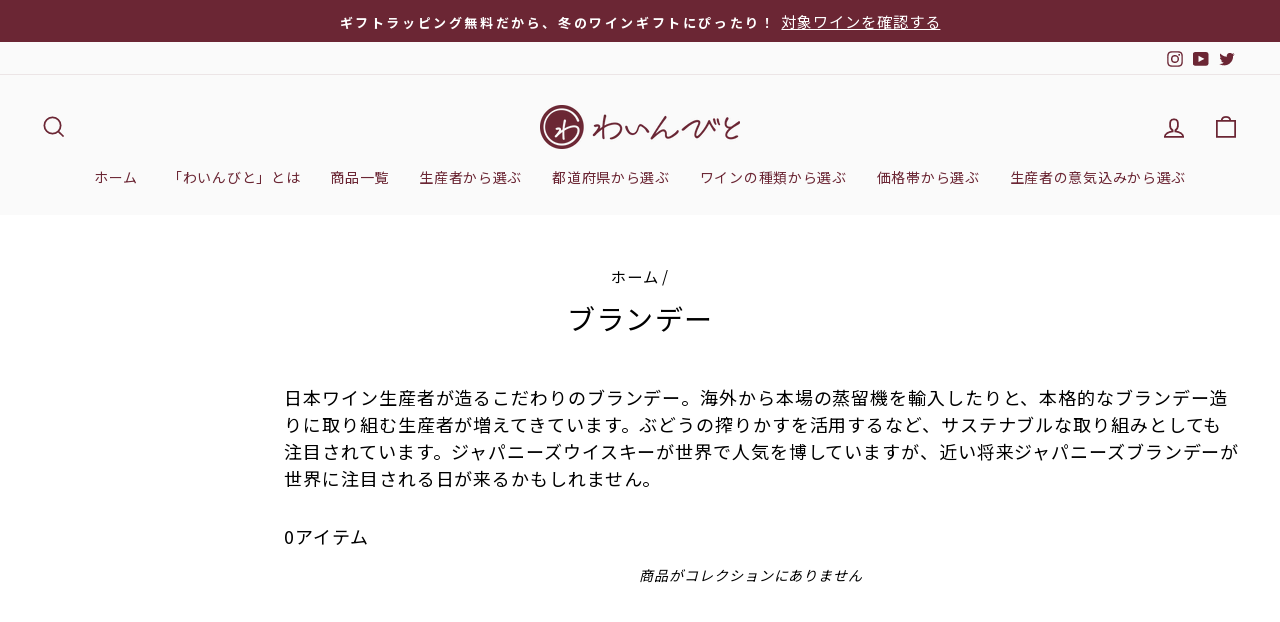

--- FILE ---
content_type: text/html; charset=utf-8
request_url: https://nihonwine.net/collections/brandy
body_size: 26377
content:
<!doctype html>
<html class="no-js" lang="ja" dir="ltr">
<head>
   <script src="//ajax.googleapis.com/ajax/libs/jquery/3.3.1/jquery.min.js" type="text/javascript"></script>
  <meta charset="utf-8">
  <meta http-equiv="X-UA-Compatible" content="IE=edge,chrome=1">
  <meta name="viewport" content="width=device-width,initial-scale=1">
  <meta name="theme-color" content="#6b2634">
  <link rel="canonical" href="https://nihonwine.net/collections/brandy">
  <link rel="preconnect" href="https://cdn.shopify.com">
  <link rel="preconnect" href="https://fonts.shopifycdn.com">
  <link rel="dns-prefetch" href="https://productreviews.shopifycdn.com">
  <link rel="dns-prefetch" href="https://ajax.googleapis.com">
  <link rel="dns-prefetch" href="https://maps.googleapis.com">
  <link rel="dns-prefetch" href="https://maps.gstatic.com">
  <link href="//nihonwine.net/cdn/shop/t/18/assets/add-style.css?v=163776577517108451341708314754" rel="stylesheet" type="text/css" media="all" />
  <script type="text/javascript" src="https://ajax.googleapis.com/ajax/libs/jquery/1.8/jquery.min.js"></script>
  <script src="//nihonwine.net/cdn/shop/t/18/assets/add.js?v=169023724990507403321708314754" type="text/javascript"></script>
<link rel="shortcut icon" href="//nihonwine.net/cdn/shop/files/fabicon_32x32.png?v=1630256649" type="image/png" /><title>ブランデー｜日本ワイン専門のオンライン市場わいんびと
</title>
<meta name="description" content="日本ワイン生産者が造るこだわりのブランデー。海外から本場の蒸留機を輸入したりと、本格的なブランデー造りに取り組む生産者が増えてきています。ぶどうの搾りかすを活用するなど、サステナブルな取り組みとしても注目されています。ジャパニーズウイスキーが世界で人気を博していますが、近い将来ジャパニーズブランデーが世界に注目される日が来るかもしれません。｜日本ワイン専門のオンライン市場わいんびと"><meta property="og:site_name" content="わいんびと">
  <meta property="og:url" content="https://nihonwine.net/collections/brandy">
  <meta property="og:title" content="ブランデー｜日本ワイン専門のオンライン市場わいんびと">
  <meta property="og:type" content="website">
  <meta property="og:description" content="日本ワイン生産者が造るこだわりのブランデー。海外から本場の蒸留機を輸入したりと、本格的なブランデー造りに取り組む生産者が増えてきています。ぶどうの搾りかすを活用するなど、サステナブルな取り組みとしても注目されています。ジャパニーズウイスキーが世界で人気を博していますが、近い将来ジャパニーズブランデーが世界に注目される日が来るかもしれません。｜日本ワイン専門のオンライン市場わいんびと"><meta property="og:image" content="http://nihonwine.net/cdn/shop/collections/e51aea9487417eb9dc53d9572ddc9f85.jpg?v=1699648763">
    <meta property="og:image:secure_url" content="https://nihonwine.net/cdn/shop/collections/e51aea9487417eb9dc53d9572ddc9f85.jpg?v=1699648763">
    <meta property="og:image:width" content="400">
    <meta property="og:image:height" content="400"><meta name="twitter:site" content="@winebito_tw">
  <meta name="twitter:card" content="summary_large_image">
  <meta name="twitter:title" content="ブランデー｜日本ワイン専門のオンライン市場わいんびと">
  <meta name="twitter:description" content="日本ワイン生産者が造るこだわりのブランデー。海外から本場の蒸留機を輸入したりと、本格的なブランデー造りに取り組む生産者が増えてきています。ぶどうの搾りかすを活用するなど、サステナブルな取り組みとしても注目されています。ジャパニーズウイスキーが世界で人気を博していますが、近い将来ジャパニーズブランデーが世界に注目される日が来るかもしれません。｜日本ワイン専門のオンライン市場わいんびと">
<!—=========================== Google Fonts ======================= -->
<link rel="preconnect" href="https://fonts.googleapis.com">
<link rel="preconnect" href="https://fonts.gstatic.com" crossorigin>
<link href="https://fonts.googleapis.com/css2?family=Noto+Sans+JP:wght@100;300;400;500;700;900&display=swap" rel="stylesheet">
<!--=============================================================== --><style data-shopify>@font-face {
  font-family: "Noto Serif";
  font-weight: 400;
  font-style: normal;
  font-display: swap;
  src: url("//nihonwine.net/cdn/fonts/noto_serif/notoserif_n4.157efcc933874b41c43d5a6a81253eedd9845384.woff2") format("woff2"),
       url("//nihonwine.net/cdn/fonts/noto_serif/notoserif_n4.e95a8b0e448c8154cafc9526753c78ba0f8e894e.woff") format("woff");
}

  @font-face {
  font-family: "Noto Serif";
  font-weight: 400;
  font-style: normal;
  font-display: swap;
  src: url("//nihonwine.net/cdn/fonts/noto_serif/notoserif_n4.157efcc933874b41c43d5a6a81253eedd9845384.woff2") format("woff2"),
       url("//nihonwine.net/cdn/fonts/noto_serif/notoserif_n4.e95a8b0e448c8154cafc9526753c78ba0f8e894e.woff") format("woff");
}


  @font-face {
  font-family: "Noto Serif";
  font-weight: 600;
  font-style: normal;
  font-display: swap;
  src: url("//nihonwine.net/cdn/fonts/noto_serif/notoserif_n6.2623ae54cab397c89ca87b0f34551c6eccbadadd.woff2") format("woff2"),
       url("//nihonwine.net/cdn/fonts/noto_serif/notoserif_n6.3f65ffd92518e9b7f2072c86ea4c8465158466e2.woff") format("woff");
}

  @font-face {
  font-family: "Noto Serif";
  font-weight: 400;
  font-style: italic;
  font-display: swap;
  src: url("//nihonwine.net/cdn/fonts/noto_serif/notoserif_i4.4a1e90a65903dad5ee34a251027ef579c72001cc.woff2") format("woff2"),
       url("//nihonwine.net/cdn/fonts/noto_serif/notoserif_i4.864f808316dae3be9b9b07f7f73c1d3fbc5f3858.woff") format("woff");
}

  @font-face {
  font-family: "Noto Serif";
  font-weight: 600;
  font-style: italic;
  font-display: swap;
  src: url("//nihonwine.net/cdn/fonts/noto_serif/notoserif_i6.1af8a3e525489feb65fe5cc4f1dcb79ab9f4b91b.woff2") format("woff2"),
       url("//nihonwine.net/cdn/fonts/noto_serif/notoserif_i6.f188347f4bb0a3d37b52585f1df29705e4f53f9b.woff") format("woff");
}

</style><link href="//nihonwine.net/cdn/shop/t/18/assets/theme.css?v=102150971104235248961750233192" rel="stylesheet" type="text/css" media="all" />
<style data-shopify>:root {
    --typeHeaderPrimary:'Noto Sans JP', sans-serif, "Noto Serif";/*池上*/
    --typeHeaderFallback: serif;
    --typeHeaderSize: 28px;
    --typeHeaderWeight: 400;
    --typeHeaderLineHeight: 1.5;
    --typeHeaderSpacing: 0.05em;

    --typeBasePrimary:'Noto Sans JP', sans-serif,"Noto Serif";/*池上*/
    --typeBaseFallback:serif;
    --typeBaseSize: 18px;
    --typeBaseWeight: 400;
    --typeBaseSpacing: 0.05em;
    --typeBaseLineHeight: 1.5;

    --typeCollectionTitle: 21px;

    --iconWeight: 4px;
    --iconLinecaps: miter;

    
      --buttonRadius: 0px;
    

    --colorGridOverlayOpacity: 0.2;
  }

  .placeholder-content {
    background-image: linear-gradient(100deg, #e5e5e5 40%, #dddddd 63%, #e5e5e5 79%);
  }</style><script>var view_all_review = 'View All Reviews' ;var invalid_name = '名前を入力する.'; var invalid_email = '無効な電子メールアドレスを入力です.'; var invalid_summary = 'タイトルは5文字以上を入力ください'; var invalid_title = 'Review title should be less than 160 characters.'; var minimum_desc = 'Write some description about review(minimum 5 characters).'; var maximum_desc = 'レビューの説明は2000文字以内でお願いします。'; var invalid_customer = 'レビューを投稿するには、この商品を購入する必要があります。.'; var already_reviewed = 'あなたのレビューはすでに以前に投稿されています。.'; var invalid_rating = 'まずは評価をお願いします。';var empty_rating = 'レーティングは空にはできません。';</script>  
  <script>
    document.documentElement.className = document.documentElement.className.replace('no-js', 'js');

    window.theme = window.theme || {};
    theme.routes = {
      home: "/",
      cart: "/cart.js",
      cartPage: "/cart",
      cartAdd: "/cart/add.js",
      cartChange: "/cart/change.js"
    };
    theme.strings = {
      soldOut: "売切れ",
      unavailable: "無効",
      stockLabel: "在庫[count]",
      willNotShipUntil: "発送しません",
      willBeInStockAfter: "入荷予定",
      waitingForStock: "入荷待ち",
      savePrice: "[saved_amount]OFF",
      cartEmpty: "カートに商品が入っていません",
      cartTermsConfirmation: "利用規約に同意するにチェックをしてください",
      searchCollections: "コレクション",
      searchPages: "ページ",
      searchArticles: "記事"
    };
    theme.settings = {
      dynamicVariantsEnable: true,
      dynamicVariantType: "button",
      cartType: "page",
      isCustomerTemplate: false,
      moneyFormat: "¥{{amount_no_decimals}}",
      saveType: "percent",
      recentlyViewedEnabled: false,
      productImageSize: "square",
      productImageCover: false,
      predictiveSearch: true,
      predictiveSearchType: "product,article,page,collection",
      inventoryThreshold: 10,
      quickView: false,
      themeName: 'Impulse',
      themeVersion: "4.1.4"
    };
  </script>

  <script>window.performance && window.performance.mark && window.performance.mark('shopify.content_for_header.start');</script><meta name="google-site-verification" content="qPiIZBvN2WyXR5N0z8muybR1ugmXSwImHKsvfkwKBho">
<meta id="shopify-digital-wallet" name="shopify-digital-wallet" content="/56162058391/digital_wallets/dialog">
<link rel="alternate" type="application/atom+xml" title="Feed" href="/collections/brandy.atom" />
<link rel="alternate" type="application/json+oembed" href="https://nihonwine.net/collections/brandy.oembed">
<script async="async" src="/checkouts/internal/preloads.js?locale=ja-JP"></script>
<script id="shopify-features" type="application/json">{"accessToken":"215c229f5ee73e0b4a9c7ff5fd9bf7fa","betas":["rich-media-storefront-analytics"],"domain":"nihonwine.net","predictiveSearch":false,"shopId":56162058391,"locale":"ja"}</script>
<script>var Shopify = Shopify || {};
Shopify.shop = "wine-bito.myshopify.com";
Shopify.locale = "ja";
Shopify.currency = {"active":"JPY","rate":"1.0"};
Shopify.country = "JP";
Shopify.theme = {"name":"【250921】わいんびと backup","id":134923288727,"schema_name":"Impulse","schema_version":"4.1.4","theme_store_id":857,"role":"main"};
Shopify.theme.handle = "null";
Shopify.theme.style = {"id":null,"handle":null};
Shopify.cdnHost = "nihonwine.net/cdn";
Shopify.routes = Shopify.routes || {};
Shopify.routes.root = "/";</script>
<script type="module">!function(o){(o.Shopify=o.Shopify||{}).modules=!0}(window);</script>
<script>!function(o){function n(){var o=[];function n(){o.push(Array.prototype.slice.apply(arguments))}return n.q=o,n}var t=o.Shopify=o.Shopify||{};t.loadFeatures=n(),t.autoloadFeatures=n()}(window);</script>
<script id="shop-js-analytics" type="application/json">{"pageType":"collection"}</script>
<script defer="defer" async type="module" src="//nihonwine.net/cdn/shopifycloud/shop-js/modules/v2/client.init-shop-cart-sync_CZKilf07.ja.esm.js"></script>
<script defer="defer" async type="module" src="//nihonwine.net/cdn/shopifycloud/shop-js/modules/v2/chunk.common_rlhnONO2.esm.js"></script>
<script type="module">
  await import("//nihonwine.net/cdn/shopifycloud/shop-js/modules/v2/client.init-shop-cart-sync_CZKilf07.ja.esm.js");
await import("//nihonwine.net/cdn/shopifycloud/shop-js/modules/v2/chunk.common_rlhnONO2.esm.js");

  window.Shopify.SignInWithShop?.initShopCartSync?.({"fedCMEnabled":true,"windoidEnabled":true});

</script>
<script>(function() {
  var isLoaded = false;
  function asyncLoad() {
    if (isLoaded) return;
    isLoaded = true;
    var urls = ["https:\/\/sp-seller.webkul.com\/js\/seller_profile_tag.js?shop=wine-bito.myshopify.com","https:\/\/sp-seller.webkul.com\/js\/wk_askme.js?shop=wine-bito.myshopify.com","https:\/\/dsm.webkul.com\/js\/wk_delivery_slot_management.js?shop=wine-bito.myshopify.com","https:\/\/sp-seller.webkul.com\/js\/script_tags\/wk_product_review.js?shop=wine-bito.myshopify.com","https:\/\/sp-seller.webkul.com\/js\/script_tags\/wk_customer_like_btn.js?shop=wine-bito.myshopify.com","https:\/\/sp-seller.webkul.com\/js\/customer_script.js?shop=wine-bito.myshopify.com"];
    for (var i = 0; i < urls.length; i++) {
      var s = document.createElement('script');
      s.type = 'text/javascript';
      s.async = true;
      s.src = urls[i];
      var x = document.getElementsByTagName('script')[0];
      x.parentNode.insertBefore(s, x);
    }
  };
  if(window.attachEvent) {
    window.attachEvent('onload', asyncLoad);
  } else {
    window.addEventListener('load', asyncLoad, false);
  }
})();</script>
<script id="__st">var __st={"a":56162058391,"offset":32400,"reqid":"74410766-811b-47a6-af80-39294a6d8462-1768970882","pageurl":"nihonwine.net\/collections\/brandy","u":"c4d5cb62be17","p":"collection","rtyp":"collection","rid":273193238679};</script>
<script>window.ShopifyPaypalV4VisibilityTracking = true;</script>
<script id="captcha-bootstrap">!function(){'use strict';const t='contact',e='account',n='new_comment',o=[[t,t],['blogs',n],['comments',n],[t,'customer']],c=[[e,'customer_login'],[e,'guest_login'],[e,'recover_customer_password'],[e,'create_customer']],r=t=>t.map((([t,e])=>`form[action*='/${t}']:not([data-nocaptcha='true']) input[name='form_type'][value='${e}']`)).join(','),a=t=>()=>t?[...document.querySelectorAll(t)].map((t=>t.form)):[];function s(){const t=[...o],e=r(t);return a(e)}const i='password',u='form_key',d=['recaptcha-v3-token','g-recaptcha-response','h-captcha-response',i],f=()=>{try{return window.sessionStorage}catch{return}},m='__shopify_v',_=t=>t.elements[u];function p(t,e,n=!1){try{const o=window.sessionStorage,c=JSON.parse(o.getItem(e)),{data:r}=function(t){const{data:e,action:n}=t;return t[m]||n?{data:e,action:n}:{data:t,action:n}}(c);for(const[e,n]of Object.entries(r))t.elements[e]&&(t.elements[e].value=n);n&&o.removeItem(e)}catch(o){console.error('form repopulation failed',{error:o})}}const l='form_type',E='cptcha';function T(t){t.dataset[E]=!0}const w=window,h=w.document,L='Shopify',v='ce_forms',y='captcha';let A=!1;((t,e)=>{const n=(g='f06e6c50-85a8-45c8-87d0-21a2b65856fe',I='https://cdn.shopify.com/shopifycloud/storefront-forms-hcaptcha/ce_storefront_forms_captcha_hcaptcha.v1.5.2.iife.js',D={infoText:'hCaptchaによる保護',privacyText:'プライバシー',termsText:'利用規約'},(t,e,n)=>{const o=w[L][v],c=o.bindForm;if(c)return c(t,g,e,D).then(n);var r;o.q.push([[t,g,e,D],n]),r=I,A||(h.body.append(Object.assign(h.createElement('script'),{id:'captcha-provider',async:!0,src:r})),A=!0)});var g,I,D;w[L]=w[L]||{},w[L][v]=w[L][v]||{},w[L][v].q=[],w[L][y]=w[L][y]||{},w[L][y].protect=function(t,e){n(t,void 0,e),T(t)},Object.freeze(w[L][y]),function(t,e,n,w,h,L){const[v,y,A,g]=function(t,e,n){const i=e?o:[],u=t?c:[],d=[...i,...u],f=r(d),m=r(i),_=r(d.filter((([t,e])=>n.includes(e))));return[a(f),a(m),a(_),s()]}(w,h,L),I=t=>{const e=t.target;return e instanceof HTMLFormElement?e:e&&e.form},D=t=>v().includes(t);t.addEventListener('submit',(t=>{const e=I(t);if(!e)return;const n=D(e)&&!e.dataset.hcaptchaBound&&!e.dataset.recaptchaBound,o=_(e),c=g().includes(e)&&(!o||!o.value);(n||c)&&t.preventDefault(),c&&!n&&(function(t){try{if(!f())return;!function(t){const e=f();if(!e)return;const n=_(t);if(!n)return;const o=n.value;o&&e.removeItem(o)}(t);const e=Array.from(Array(32),(()=>Math.random().toString(36)[2])).join('');!function(t,e){_(t)||t.append(Object.assign(document.createElement('input'),{type:'hidden',name:u})),t.elements[u].value=e}(t,e),function(t,e){const n=f();if(!n)return;const o=[...t.querySelectorAll(`input[type='${i}']`)].map((({name:t})=>t)),c=[...d,...o],r={};for(const[a,s]of new FormData(t).entries())c.includes(a)||(r[a]=s);n.setItem(e,JSON.stringify({[m]:1,action:t.action,data:r}))}(t,e)}catch(e){console.error('failed to persist form',e)}}(e),e.submit())}));const S=(t,e)=>{t&&!t.dataset[E]&&(n(t,e.some((e=>e===t))),T(t))};for(const o of['focusin','change'])t.addEventListener(o,(t=>{const e=I(t);D(e)&&S(e,y())}));const B=e.get('form_key'),M=e.get(l),P=B&&M;t.addEventListener('DOMContentLoaded',(()=>{const t=y();if(P)for(const e of t)e.elements[l].value===M&&p(e,B);[...new Set([...A(),...v().filter((t=>'true'===t.dataset.shopifyCaptcha))])].forEach((e=>S(e,t)))}))}(h,new URLSearchParams(w.location.search),n,t,e,['guest_login'])})(!0,!0)}();</script>
<script integrity="sha256-4kQ18oKyAcykRKYeNunJcIwy7WH5gtpwJnB7kiuLZ1E=" data-source-attribution="shopify.loadfeatures" defer="defer" src="//nihonwine.net/cdn/shopifycloud/storefront/assets/storefront/load_feature-a0a9edcb.js" crossorigin="anonymous"></script>
<script data-source-attribution="shopify.dynamic_checkout.dynamic.init">var Shopify=Shopify||{};Shopify.PaymentButton=Shopify.PaymentButton||{isStorefrontPortableWallets:!0,init:function(){window.Shopify.PaymentButton.init=function(){};var t=document.createElement("script");t.src="https://nihonwine.net/cdn/shopifycloud/portable-wallets/latest/portable-wallets.ja.js",t.type="module",document.head.appendChild(t)}};
</script>
<script data-source-attribution="shopify.dynamic_checkout.buyer_consent">
  function portableWalletsHideBuyerConsent(e){var t=document.getElementById("shopify-buyer-consent"),n=document.getElementById("shopify-subscription-policy-button");t&&n&&(t.classList.add("hidden"),t.setAttribute("aria-hidden","true"),n.removeEventListener("click",e))}function portableWalletsShowBuyerConsent(e){var t=document.getElementById("shopify-buyer-consent"),n=document.getElementById("shopify-subscription-policy-button");t&&n&&(t.classList.remove("hidden"),t.removeAttribute("aria-hidden"),n.addEventListener("click",e))}window.Shopify?.PaymentButton&&(window.Shopify.PaymentButton.hideBuyerConsent=portableWalletsHideBuyerConsent,window.Shopify.PaymentButton.showBuyerConsent=portableWalletsShowBuyerConsent);
</script>
<script data-source-attribution="shopify.dynamic_checkout.cart.bootstrap">document.addEventListener("DOMContentLoaded",(function(){function t(){return document.querySelector("shopify-accelerated-checkout-cart, shopify-accelerated-checkout")}if(t())Shopify.PaymentButton.init();else{new MutationObserver((function(e,n){t()&&(Shopify.PaymentButton.init(),n.disconnect())})).observe(document.body,{childList:!0,subtree:!0})}}));
</script>
<link id="shopify-accelerated-checkout-styles" rel="stylesheet" media="screen" href="https://nihonwine.net/cdn/shopifycloud/portable-wallets/latest/accelerated-checkout-backwards-compat.css" crossorigin="anonymous">
<style id="shopify-accelerated-checkout-cart">
        #shopify-buyer-consent {
  margin-top: 1em;
  display: inline-block;
  width: 100%;
}

#shopify-buyer-consent.hidden {
  display: none;
}

#shopify-subscription-policy-button {
  background: none;
  border: none;
  padding: 0;
  text-decoration: underline;
  font-size: inherit;
  cursor: pointer;
}

#shopify-subscription-policy-button::before {
  box-shadow: none;
}

      </style>

<script>window.performance && window.performance.mark && window.performance.mark('shopify.content_for_header.end');</script>

  <script src="//nihonwine.net/cdn/shop/t/18/assets/vendor-scripts-v9.js" defer="defer"></script><script src="//nihonwine.net/cdn/shop/t/18/assets/theme.min.js?v=60451137851990189171708314754" defer="defer"></script><script> var view_all_review = 'View All Reviews' ;var invalid_name = 'あなたの名前を入力してください.'; var invalid_email = '有効なメールアドレスを入力してください。'; var invalid_summary = 'タイトルは5文字以上を入力ください'; var invalid_title = 'レビューのタイトルは160文字未満にする必要があります.'; var minimum_desc = '内容は5文字以上を入力ください.'; var maximum_desc = 'レビューの説明は2000文字未満にする必要があります.'; var invalid_customer = 'レビュー投稿を行う前に、この商品を購入する必要があります。'; var already_reviewed = 'あなたのレビューは既に送信されています.'; var invalid_rating = '最初に評価をつけてください.';var empty_rating = '評価を空白にすることはできません.'; </script>
  
  <script>var fav_seller_btn_label = "お気に入り生産者リスト"; var fav_product_btn_label = "お気に入り商品のリスト ";var subs_seller_label = "お気に入り登録した生産者から新商品追加の通知を受け取る "; var subs_product_label = "お気に入り登録した商品の更新情報の通知を受け取る "; var save_setting_label = "保存する"; var saved_label = "Saved"; var your_favourite_products = "お気に入り商品のリスト"; var your_favourite_sellers = "お気に入り生産者リスト"; var your_subscription_setting = "メール通知設定 -"; var subs_product_label = "お気に入り登録した商品の更新情報の通知を受け取る "; var no_product_found = "お気に入り商品が登録されていません"; var subscription_setting = "メール通知設定 "; var unsubscribed_email_for_all_product = "お気に入り登録の一括解除 "; var subscribe = "登録"; var unsubscribe = "登録解除"; var unsubscribed_email_for_all_seller = "お気に入り登録の一括解除"; var no_seller_found = "お気に入り生産者が登録されていません. "; var email_sub_disabled_successfully= "お気に入り登録をすべて解除します、よろしいですか？.";</script>  
<!--favorite product seller app label -->
  
<!--begin-boost-pfs-filter-css-->
  <link href="//nihonwine.net/cdn/shop/t/18/assets/boost-pfs-init.css?v=27844577028545806761708314754" rel="stylesheet" type="text/css" media="all" />
  <link rel="preload stylesheet" href="//nihonwine.net/cdn/shop/t/18/assets/boost-pfs-general.css?v=30916456944879188301708314754" as="style"><link href="//nihonwine.net/cdn/shop/t/18/assets/boost-pfs-custom.css?v=43576317314903437301708314754" rel="stylesheet" type="text/css" media="all" />
<style data-id="boost-pfs-style" type="text/css">
    .boost-pfs-filter-option-title-text {color: rgba(78,12,27,1);font-size: 14px;}

   .boost-pfs-filter-tree-v .boost-pfs-filter-option-title-text:before {border-top-color: rgba(78,12,27,1);}
    .boost-pfs-filter-tree-v .boost-pfs-filter-option.boost-pfs-filter-option-collapsed .boost-pfs-filter-option-title-text:before {border-bottom-color: rgba(78,12,27,1);}
    .boost-pfs-filter-tree-h .boost-pfs-filter-option-title-heading:before {border-right-color: rgba(78,12,27,1);
        border-bottom-color: rgba(78,12,27,1);}

    .boost-pfs-filter-refine-by .boost-pfs-filter-option-title h3 {}

    .boost-pfs-filter-option-content .boost-pfs-filter-option-item-list .boost-pfs-filter-option-item button,
    .boost-pfs-filter-option-content .boost-pfs-filter-option-item-list .boost-pfs-filter-option-item .boost-pfs-filter-button,
    .boost-pfs-filter-option-range-amount input,
    .boost-pfs-filter-tree-v .boost-pfs-filter-refine-by .boost-pfs-filter-refine-by-items .refine-by-item,
    .boost-pfs-filter-refine-by-wrapper-v .boost-pfs-filter-refine-by .boost-pfs-filter-refine-by-items .refine-by-item,
    .boost-pfs-filter-refine-by .boost-pfs-filter-option-title,
    .boost-pfs-filter-refine-by .boost-pfs-filter-refine-by-items .refine-by-item>a,
    .boost-pfs-filter-refine-by>span,
    .boost-pfs-filter-clear,
    .boost-pfs-filter-clear-all{font-size: 12px;}
    .boost-pfs-filter-tree-h .boost-pfs-filter-pc .boost-pfs-filter-refine-by-items .refine-by-item .boost-pfs-filter-clear .refine-by-type, 
    .boost-pfs-filter-refine-by-wrapper-h .boost-pfs-filter-pc .boost-pfs-filter-refine-by-items .refine-by-item .boost-pfs-filter-clear .refine-by-type {}

    .boost-pfs-filter-option-multi-level-collections .boost-pfs-filter-option-multi-level-list .boost-pfs-filter-option-item .boost-pfs-filter-button-arrow .boost-pfs-arrow:before,
    .boost-pfs-filter-option-multi-level-tag .boost-pfs-filter-option-multi-level-list .boost-pfs-filter-option-item .boost-pfs-filter-button-arrow .boost-pfs-arrow:before {}

    .boost-pfs-filter-refine-by-wrapper-v .boost-pfs-filter-refine-by .boost-pfs-filter-refine-by-items .refine-by-item .boost-pfs-filter-clear:after, 
    .boost-pfs-filter-refine-by-wrapper-v .boost-pfs-filter-refine-by .boost-pfs-filter-refine-by-items .refine-by-item .boost-pfs-filter-clear:before, 
    .boost-pfs-filter-tree-v .boost-pfs-filter-refine-by .boost-pfs-filter-refine-by-items .refine-by-item .boost-pfs-filter-clear:after, 
    .boost-pfs-filter-tree-v .boost-pfs-filter-refine-by .boost-pfs-filter-refine-by-items .refine-by-item .boost-pfs-filter-clear:before,
    .boost-pfs-filter-refine-by-wrapper-h .boost-pfs-filter-pc .boost-pfs-filter-refine-by-items .refine-by-item .boost-pfs-filter-clear:after, 
    .boost-pfs-filter-refine-by-wrapper-h .boost-pfs-filter-pc .boost-pfs-filter-refine-by-items .refine-by-item .boost-pfs-filter-clear:before, 
    .boost-pfs-filter-tree-h .boost-pfs-filter-pc .boost-pfs-filter-refine-by-items .refine-by-item .boost-pfs-filter-clear:after, 
    .boost-pfs-filter-tree-h .boost-pfs-filter-pc .boost-pfs-filter-refine-by-items .refine-by-item .boost-pfs-filter-clear:before {}
    .boost-pfs-filter-option-range-slider .noUi-value-horizontal {}

    .boost-pfs-filter-tree-mobile-button button,
    .boost-pfs-filter-top-sorting-mobile button {}
    .boost-pfs-filter-top-sorting-mobile button>span:after {}
  </style><style data-id="boost-pfs-otp-style" type="text/css">
      .boost-pfs-quickview-btn {background: rgba(255,255,255,1);color: rgba(61,66,70,1);border-color: rgba(255,255,255,1);}
      .boost-pfs-quickview-btn svg {fill: rgba(61,66,70,1);}
      .boost-pfs-quickview-btn:hover {background: rgba(61,66,70,1);color: rgba(255,255,255,1);border-color: rgba(61,66,70,1);}
      .boost-pfs-quickview-btn:hover svg {fill: rgba(255,255,255,1);}
      .boost-pfs-addtocart-btn {background: rgba(0,0,0,1);color: rgba(255,255,255,1);border-color: rgba(0,0,0,1);}
      .boost-pfs-addtocart-btn svg {fill: rgba(255,255,255,1);}
      .boost-pfs-addtocart-btn:hover {background: rgba(61,66,70,1);color: rgba(255,255,255,1);border-color: rgba(61,66,70,1);}
      .boost-pfs-addtocart-btn:hover svg {fill: rgba(255,255,255,1);}
    </style>
<!--end-boost-pfs-filter-css-->


<link href="https://monorail-edge.shopifysvc.com" rel="dns-prefetch">
<script>(function(){if ("sendBeacon" in navigator && "performance" in window) {try {var session_token_from_headers = performance.getEntriesByType('navigation')[0].serverTiming.find(x => x.name == '_s').description;} catch {var session_token_from_headers = undefined;}var session_cookie_matches = document.cookie.match(/_shopify_s=([^;]*)/);var session_token_from_cookie = session_cookie_matches && session_cookie_matches.length === 2 ? session_cookie_matches[1] : "";var session_token = session_token_from_headers || session_token_from_cookie || "";function handle_abandonment_event(e) {var entries = performance.getEntries().filter(function(entry) {return /monorail-edge.shopifysvc.com/.test(entry.name);});if (!window.abandonment_tracked && entries.length === 0) {window.abandonment_tracked = true;var currentMs = Date.now();var navigation_start = performance.timing.navigationStart;var payload = {shop_id: 56162058391,url: window.location.href,navigation_start,duration: currentMs - navigation_start,session_token,page_type: "collection"};window.navigator.sendBeacon("https://monorail-edge.shopifysvc.com/v1/produce", JSON.stringify({schema_id: "online_store_buyer_site_abandonment/1.1",payload: payload,metadata: {event_created_at_ms: currentMs,event_sent_at_ms: currentMs}}));}}window.addEventListener('pagehide', handle_abandonment_event);}}());</script>
<script id="web-pixels-manager-setup">(function e(e,d,r,n,o){if(void 0===o&&(o={}),!Boolean(null===(a=null===(i=window.Shopify)||void 0===i?void 0:i.analytics)||void 0===a?void 0:a.replayQueue)){var i,a;window.Shopify=window.Shopify||{};var t=window.Shopify;t.analytics=t.analytics||{};var s=t.analytics;s.replayQueue=[],s.publish=function(e,d,r){return s.replayQueue.push([e,d,r]),!0};try{self.performance.mark("wpm:start")}catch(e){}var l=function(){var e={modern:/Edge?\/(1{2}[4-9]|1[2-9]\d|[2-9]\d{2}|\d{4,})\.\d+(\.\d+|)|Firefox\/(1{2}[4-9]|1[2-9]\d|[2-9]\d{2}|\d{4,})\.\d+(\.\d+|)|Chrom(ium|e)\/(9{2}|\d{3,})\.\d+(\.\d+|)|(Maci|X1{2}).+ Version\/(15\.\d+|(1[6-9]|[2-9]\d|\d{3,})\.\d+)([,.]\d+|)( \(\w+\)|)( Mobile\/\w+|) Safari\/|Chrome.+OPR\/(9{2}|\d{3,})\.\d+\.\d+|(CPU[ +]OS|iPhone[ +]OS|CPU[ +]iPhone|CPU IPhone OS|CPU iPad OS)[ +]+(15[._]\d+|(1[6-9]|[2-9]\d|\d{3,})[._]\d+)([._]\d+|)|Android:?[ /-](13[3-9]|1[4-9]\d|[2-9]\d{2}|\d{4,})(\.\d+|)(\.\d+|)|Android.+Firefox\/(13[5-9]|1[4-9]\d|[2-9]\d{2}|\d{4,})\.\d+(\.\d+|)|Android.+Chrom(ium|e)\/(13[3-9]|1[4-9]\d|[2-9]\d{2}|\d{4,})\.\d+(\.\d+|)|SamsungBrowser\/([2-9]\d|\d{3,})\.\d+/,legacy:/Edge?\/(1[6-9]|[2-9]\d|\d{3,})\.\d+(\.\d+|)|Firefox\/(5[4-9]|[6-9]\d|\d{3,})\.\d+(\.\d+|)|Chrom(ium|e)\/(5[1-9]|[6-9]\d|\d{3,})\.\d+(\.\d+|)([\d.]+$|.*Safari\/(?![\d.]+ Edge\/[\d.]+$))|(Maci|X1{2}).+ Version\/(10\.\d+|(1[1-9]|[2-9]\d|\d{3,})\.\d+)([,.]\d+|)( \(\w+\)|)( Mobile\/\w+|) Safari\/|Chrome.+OPR\/(3[89]|[4-9]\d|\d{3,})\.\d+\.\d+|(CPU[ +]OS|iPhone[ +]OS|CPU[ +]iPhone|CPU IPhone OS|CPU iPad OS)[ +]+(10[._]\d+|(1[1-9]|[2-9]\d|\d{3,})[._]\d+)([._]\d+|)|Android:?[ /-](13[3-9]|1[4-9]\d|[2-9]\d{2}|\d{4,})(\.\d+|)(\.\d+|)|Mobile Safari.+OPR\/([89]\d|\d{3,})\.\d+\.\d+|Android.+Firefox\/(13[5-9]|1[4-9]\d|[2-9]\d{2}|\d{4,})\.\d+(\.\d+|)|Android.+Chrom(ium|e)\/(13[3-9]|1[4-9]\d|[2-9]\d{2}|\d{4,})\.\d+(\.\d+|)|Android.+(UC? ?Browser|UCWEB|U3)[ /]?(15\.([5-9]|\d{2,})|(1[6-9]|[2-9]\d|\d{3,})\.\d+)\.\d+|SamsungBrowser\/(5\.\d+|([6-9]|\d{2,})\.\d+)|Android.+MQ{2}Browser\/(14(\.(9|\d{2,})|)|(1[5-9]|[2-9]\d|\d{3,})(\.\d+|))(\.\d+|)|K[Aa][Ii]OS\/(3\.\d+|([4-9]|\d{2,})\.\d+)(\.\d+|)/},d=e.modern,r=e.legacy,n=navigator.userAgent;return n.match(d)?"modern":n.match(r)?"legacy":"unknown"}(),u="modern"===l?"modern":"legacy",c=(null!=n?n:{modern:"",legacy:""})[u],f=function(e){return[e.baseUrl,"/wpm","/b",e.hashVersion,"modern"===e.buildTarget?"m":"l",".js"].join("")}({baseUrl:d,hashVersion:r,buildTarget:u}),m=function(e){var d=e.version,r=e.bundleTarget,n=e.surface,o=e.pageUrl,i=e.monorailEndpoint;return{emit:function(e){var a=e.status,t=e.errorMsg,s=(new Date).getTime(),l=JSON.stringify({metadata:{event_sent_at_ms:s},events:[{schema_id:"web_pixels_manager_load/3.1",payload:{version:d,bundle_target:r,page_url:o,status:a,surface:n,error_msg:t},metadata:{event_created_at_ms:s}}]});if(!i)return console&&console.warn&&console.warn("[Web Pixels Manager] No Monorail endpoint provided, skipping logging."),!1;try{return self.navigator.sendBeacon.bind(self.navigator)(i,l)}catch(e){}var u=new XMLHttpRequest;try{return u.open("POST",i,!0),u.setRequestHeader("Content-Type","text/plain"),u.send(l),!0}catch(e){return console&&console.warn&&console.warn("[Web Pixels Manager] Got an unhandled error while logging to Monorail."),!1}}}}({version:r,bundleTarget:l,surface:e.surface,pageUrl:self.location.href,monorailEndpoint:e.monorailEndpoint});try{o.browserTarget=l,function(e){var d=e.src,r=e.async,n=void 0===r||r,o=e.onload,i=e.onerror,a=e.sri,t=e.scriptDataAttributes,s=void 0===t?{}:t,l=document.createElement("script"),u=document.querySelector("head"),c=document.querySelector("body");if(l.async=n,l.src=d,a&&(l.integrity=a,l.crossOrigin="anonymous"),s)for(var f in s)if(Object.prototype.hasOwnProperty.call(s,f))try{l.dataset[f]=s[f]}catch(e){}if(o&&l.addEventListener("load",o),i&&l.addEventListener("error",i),u)u.appendChild(l);else{if(!c)throw new Error("Did not find a head or body element to append the script");c.appendChild(l)}}({src:f,async:!0,onload:function(){if(!function(){var e,d;return Boolean(null===(d=null===(e=window.Shopify)||void 0===e?void 0:e.analytics)||void 0===d?void 0:d.initialized)}()){var d=window.webPixelsManager.init(e)||void 0;if(d){var r=window.Shopify.analytics;r.replayQueue.forEach((function(e){var r=e[0],n=e[1],o=e[2];d.publishCustomEvent(r,n,o)})),r.replayQueue=[],r.publish=d.publishCustomEvent,r.visitor=d.visitor,r.initialized=!0}}},onerror:function(){return m.emit({status:"failed",errorMsg:"".concat(f," has failed to load")})},sri:function(e){var d=/^sha384-[A-Za-z0-9+/=]+$/;return"string"==typeof e&&d.test(e)}(c)?c:"",scriptDataAttributes:o}),m.emit({status:"loading"})}catch(e){m.emit({status:"failed",errorMsg:(null==e?void 0:e.message)||"Unknown error"})}}})({shopId: 56162058391,storefrontBaseUrl: "https://nihonwine.net",extensionsBaseUrl: "https://extensions.shopifycdn.com/cdn/shopifycloud/web-pixels-manager",monorailEndpoint: "https://monorail-edge.shopifysvc.com/unstable/produce_batch",surface: "storefront-renderer",enabledBetaFlags: ["2dca8a86"],webPixelsConfigList: [{"id":"635142295","configuration":"{\"config\":\"{\\\"google_tag_ids\\\":[\\\"G-ZLLHBRV9LM\\\",\\\"GT-KTBWHKS\\\"],\\\"target_country\\\":\\\"JP\\\",\\\"gtag_events\\\":[{\\\"type\\\":\\\"search\\\",\\\"action_label\\\":\\\"G-ZLLHBRV9LM\\\"},{\\\"type\\\":\\\"begin_checkout\\\",\\\"action_label\\\":\\\"G-ZLLHBRV9LM\\\"},{\\\"type\\\":\\\"view_item\\\",\\\"action_label\\\":[\\\"G-ZLLHBRV9LM\\\",\\\"MC-SCNCCE9JDE\\\"]},{\\\"type\\\":\\\"purchase\\\",\\\"action_label\\\":[\\\"G-ZLLHBRV9LM\\\",\\\"MC-SCNCCE9JDE\\\"]},{\\\"type\\\":\\\"page_view\\\",\\\"action_label\\\":[\\\"G-ZLLHBRV9LM\\\",\\\"MC-SCNCCE9JDE\\\"]},{\\\"type\\\":\\\"add_payment_info\\\",\\\"action_label\\\":\\\"G-ZLLHBRV9LM\\\"},{\\\"type\\\":\\\"add_to_cart\\\",\\\"action_label\\\":\\\"G-ZLLHBRV9LM\\\"}],\\\"enable_monitoring_mode\\\":false}\"}","eventPayloadVersion":"v1","runtimeContext":"OPEN","scriptVersion":"b2a88bafab3e21179ed38636efcd8a93","type":"APP","apiClientId":1780363,"privacyPurposes":[],"dataSharingAdjustments":{"protectedCustomerApprovalScopes":["read_customer_address","read_customer_email","read_customer_name","read_customer_personal_data","read_customer_phone"]}},{"id":"shopify-app-pixel","configuration":"{}","eventPayloadVersion":"v1","runtimeContext":"STRICT","scriptVersion":"0450","apiClientId":"shopify-pixel","type":"APP","privacyPurposes":["ANALYTICS","MARKETING"]},{"id":"shopify-custom-pixel","eventPayloadVersion":"v1","runtimeContext":"LAX","scriptVersion":"0450","apiClientId":"shopify-pixel","type":"CUSTOM","privacyPurposes":["ANALYTICS","MARKETING"]}],isMerchantRequest: false,initData: {"shop":{"name":"わいんびと","paymentSettings":{"currencyCode":"JPY"},"myshopifyDomain":"wine-bito.myshopify.com","countryCode":"JP","storefrontUrl":"https:\/\/nihonwine.net"},"customer":null,"cart":null,"checkout":null,"productVariants":[],"purchasingCompany":null},},"https://nihonwine.net/cdn","fcfee988w5aeb613cpc8e4bc33m6693e112",{"modern":"","legacy":""},{"shopId":"56162058391","storefrontBaseUrl":"https:\/\/nihonwine.net","extensionBaseUrl":"https:\/\/extensions.shopifycdn.com\/cdn\/shopifycloud\/web-pixels-manager","surface":"storefront-renderer","enabledBetaFlags":"[\"2dca8a86\"]","isMerchantRequest":"false","hashVersion":"fcfee988w5aeb613cpc8e4bc33m6693e112","publish":"custom","events":"[[\"page_viewed\",{}],[\"collection_viewed\",{\"collection\":{\"id\":\"273193238679\",\"title\":\"ブランデー\",\"productVariants\":[]}}]]"});</script><script>
  window.ShopifyAnalytics = window.ShopifyAnalytics || {};
  window.ShopifyAnalytics.meta = window.ShopifyAnalytics.meta || {};
  window.ShopifyAnalytics.meta.currency = 'JPY';
  var meta = {"products":[],"page":{"pageType":"collection","resourceType":"collection","resourceId":273193238679,"requestId":"74410766-811b-47a6-af80-39294a6d8462-1768970882"}};
  for (var attr in meta) {
    window.ShopifyAnalytics.meta[attr] = meta[attr];
  }
</script>
<script class="analytics">
  (function () {
    var customDocumentWrite = function(content) {
      var jquery = null;

      if (window.jQuery) {
        jquery = window.jQuery;
      } else if (window.Checkout && window.Checkout.$) {
        jquery = window.Checkout.$;
      }

      if (jquery) {
        jquery('body').append(content);
      }
    };

    var hasLoggedConversion = function(token) {
      if (token) {
        return document.cookie.indexOf('loggedConversion=' + token) !== -1;
      }
      return false;
    }

    var setCookieIfConversion = function(token) {
      if (token) {
        var twoMonthsFromNow = new Date(Date.now());
        twoMonthsFromNow.setMonth(twoMonthsFromNow.getMonth() + 2);

        document.cookie = 'loggedConversion=' + token + '; expires=' + twoMonthsFromNow;
      }
    }

    var trekkie = window.ShopifyAnalytics.lib = window.trekkie = window.trekkie || [];
    if (trekkie.integrations) {
      return;
    }
    trekkie.methods = [
      'identify',
      'page',
      'ready',
      'track',
      'trackForm',
      'trackLink'
    ];
    trekkie.factory = function(method) {
      return function() {
        var args = Array.prototype.slice.call(arguments);
        args.unshift(method);
        trekkie.push(args);
        return trekkie;
      };
    };
    for (var i = 0; i < trekkie.methods.length; i++) {
      var key = trekkie.methods[i];
      trekkie[key] = trekkie.factory(key);
    }
    trekkie.load = function(config) {
      trekkie.config = config || {};
      trekkie.config.initialDocumentCookie = document.cookie;
      var first = document.getElementsByTagName('script')[0];
      var script = document.createElement('script');
      script.type = 'text/javascript';
      script.onerror = function(e) {
        var scriptFallback = document.createElement('script');
        scriptFallback.type = 'text/javascript';
        scriptFallback.onerror = function(error) {
                var Monorail = {
      produce: function produce(monorailDomain, schemaId, payload) {
        var currentMs = new Date().getTime();
        var event = {
          schema_id: schemaId,
          payload: payload,
          metadata: {
            event_created_at_ms: currentMs,
            event_sent_at_ms: currentMs
          }
        };
        return Monorail.sendRequest("https://" + monorailDomain + "/v1/produce", JSON.stringify(event));
      },
      sendRequest: function sendRequest(endpointUrl, payload) {
        // Try the sendBeacon API
        if (window && window.navigator && typeof window.navigator.sendBeacon === 'function' && typeof window.Blob === 'function' && !Monorail.isIos12()) {
          var blobData = new window.Blob([payload], {
            type: 'text/plain'
          });

          if (window.navigator.sendBeacon(endpointUrl, blobData)) {
            return true;
          } // sendBeacon was not successful

        } // XHR beacon

        var xhr = new XMLHttpRequest();

        try {
          xhr.open('POST', endpointUrl);
          xhr.setRequestHeader('Content-Type', 'text/plain');
          xhr.send(payload);
        } catch (e) {
          console.log(e);
        }

        return false;
      },
      isIos12: function isIos12() {
        return window.navigator.userAgent.lastIndexOf('iPhone; CPU iPhone OS 12_') !== -1 || window.navigator.userAgent.lastIndexOf('iPad; CPU OS 12_') !== -1;
      }
    };
    Monorail.produce('monorail-edge.shopifysvc.com',
      'trekkie_storefront_load_errors/1.1',
      {shop_id: 56162058391,
      theme_id: 134923288727,
      app_name: "storefront",
      context_url: window.location.href,
      source_url: "//nihonwine.net/cdn/s/trekkie.storefront.cd680fe47e6c39ca5d5df5f0a32d569bc48c0f27.min.js"});

        };
        scriptFallback.async = true;
        scriptFallback.src = '//nihonwine.net/cdn/s/trekkie.storefront.cd680fe47e6c39ca5d5df5f0a32d569bc48c0f27.min.js';
        first.parentNode.insertBefore(scriptFallback, first);
      };
      script.async = true;
      script.src = '//nihonwine.net/cdn/s/trekkie.storefront.cd680fe47e6c39ca5d5df5f0a32d569bc48c0f27.min.js';
      first.parentNode.insertBefore(script, first);
    };
    trekkie.load(
      {"Trekkie":{"appName":"storefront","development":false,"defaultAttributes":{"shopId":56162058391,"isMerchantRequest":null,"themeId":134923288727,"themeCityHash":"8247040272798769291","contentLanguage":"ja","currency":"JPY","eventMetadataId":"02d39d0f-3355-46b8-b960-c8c2799c50eb"},"isServerSideCookieWritingEnabled":true,"monorailRegion":"shop_domain","enabledBetaFlags":["65f19447"]},"Session Attribution":{},"S2S":{"facebookCapiEnabled":false,"source":"trekkie-storefront-renderer","apiClientId":580111}}
    );

    var loaded = false;
    trekkie.ready(function() {
      if (loaded) return;
      loaded = true;

      window.ShopifyAnalytics.lib = window.trekkie;

      var originalDocumentWrite = document.write;
      document.write = customDocumentWrite;
      try { window.ShopifyAnalytics.merchantGoogleAnalytics.call(this); } catch(error) {};
      document.write = originalDocumentWrite;

      window.ShopifyAnalytics.lib.page(null,{"pageType":"collection","resourceType":"collection","resourceId":273193238679,"requestId":"74410766-811b-47a6-af80-39294a6d8462-1768970882","shopifyEmitted":true});

      var match = window.location.pathname.match(/checkouts\/(.+)\/(thank_you|post_purchase)/)
      var token = match? match[1]: undefined;
      if (!hasLoggedConversion(token)) {
        setCookieIfConversion(token);
        window.ShopifyAnalytics.lib.track("Viewed Product Category",{"currency":"JPY","category":"Collection: brandy","collectionName":"brandy","collectionId":273193238679,"nonInteraction":true},undefined,undefined,{"shopifyEmitted":true});
      }
    });


        var eventsListenerScript = document.createElement('script');
        eventsListenerScript.async = true;
        eventsListenerScript.src = "//nihonwine.net/cdn/shopifycloud/storefront/assets/shop_events_listener-3da45d37.js";
        document.getElementsByTagName('head')[0].appendChild(eventsListenerScript);

})();</script>
  <script>
  if (!window.ga || (window.ga && typeof window.ga !== 'function')) {
    window.ga = function ga() {
      (window.ga.q = window.ga.q || []).push(arguments);
      if (window.Shopify && window.Shopify.analytics && typeof window.Shopify.analytics.publish === 'function') {
        window.Shopify.analytics.publish("ga_stub_called", {}, {sendTo: "google_osp_migration"});
      }
      console.error("Shopify's Google Analytics stub called with:", Array.from(arguments), "\nSee https://help.shopify.com/manual/promoting-marketing/pixels/pixel-migration#google for more information.");
    };
    if (window.Shopify && window.Shopify.analytics && typeof window.Shopify.analytics.publish === 'function') {
      window.Shopify.analytics.publish("ga_stub_initialized", {}, {sendTo: "google_osp_migration"});
    }
  }
</script>
<script
  defer
  src="https://nihonwine.net/cdn/shopifycloud/perf-kit/shopify-perf-kit-3.0.4.min.js"
  data-application="storefront-renderer"
  data-shop-id="56162058391"
  data-render-region="gcp-us-central1"
  data-page-type="collection"
  data-theme-instance-id="134923288727"
  data-theme-name="Impulse"
  data-theme-version="4.1.4"
  data-monorail-region="shop_domain"
  data-resource-timing-sampling-rate="10"
  data-shs="true"
  data-shs-beacon="true"
  data-shs-export-with-fetch="true"
  data-shs-logs-sample-rate="1"
  data-shs-beacon-endpoint="https://nihonwine.net/api/collect"
></script>
</head>

<body id="top" class="template-collection" data-center-text="true" data-button_style="square" data-type_header_capitalize="false" data-type_headers_align_text="true" data-type_product_capitalize="false" data-swatch_style="round" >

  <a class="in-page-link visually-hidden skip-link" href="#MainContent">次へ</a>

  <div id="PageContainer" class="page-container">
    <div class="transition-body"><div id="shopify-section-header" class="shopify-section">

<div id="NavDrawer" class="drawer drawer--left">
  <div class="drawer__contents">
    <div class="drawer__fixed-header">
      <div class="drawer__header appear-animation appear-delay-1">
        <div class="h2 drawer__title"></div>
        <div class="drawer__close">
          <button type="button" class="drawer__close-button js-drawer-close">
            <svg aria-hidden="true" focusable="false" role="presentation" class="icon icon-close" viewBox="0 0 64 64"><path d="M19 17.61l27.12 27.13m0-27.12L19 44.74"/></svg>
            <span class="icon__fallback-text">メニューを閉じる</span>
          </button>
        </div>
      </div>
    </div>
    <div class="drawer__scrollable">
      <ul class="mobile-nav mobile-nav--heading-style" role="navigation" aria-label="Primary"><li class="mobile-nav__item appear-animation appear-delay-2"><a href="/" class="mobile-nav__link mobile-nav__link--top-level">ホーム</a></li><li class="mobile-nav__item appear-animation appear-delay-3"><a href="/pages/about-winebito" class="mobile-nav__link mobile-nav__link--top-level">「わいんびと」とは</a></li><li class="mobile-nav__item appear-animation appear-delay-4"><a href="/collections/in-stock-all" class="mobile-nav__link mobile-nav__link--top-level">商品一覧</a></li><li class="mobile-nav__item appear-animation appear-delay-5"><a href="/pages/seller-profile" class="mobile-nav__link mobile-nav__link--top-level">生産者から選ぶ</a></li><li class="mobile-nav__item appear-animation appear-delay-6"><div class="mobile-nav__has-sublist"><button type="button"
                    aria-controls="Linklist-5"
                    class="mobile-nav__link--button mobile-nav__link--top-level collapsible-trigger collapsible--auto-height">
                    <span class="mobile-nav__faux-link">
                      都道府県から選ぶ
                    </span>
                    <div class="mobile-nav__toggle">
                      <span class="faux-button"><span class="collapsible-trigger__icon collapsible-trigger__icon--open" role="presentation">
  <svg aria-hidden="true" focusable="false" role="presentation" class="icon icon--wide icon-chevron-down" viewBox="0 0 28 16"><path d="M1.57 1.59l12.76 12.77L27.1 1.59" stroke-width="2" stroke="#000" fill="none" fill-rule="evenodd"/></svg>
</span>
</span>
                    </div>
                  </button></div><div id="Linklist-5"
                class="mobile-nav__sublist collapsible-content collapsible-content--all"
                >
                <div class="collapsible-content__inner">
                  <ul class="mobile-nav__sublist"><li class="mobile-nav__item">
                        <div class="mobile-nav__child-item"><a href="/collections/hokkaido"
                              class="mobile-nav__link"
                              id="Sublabel-collections-hokkaido1"
                              >
                              北海道
                            </a></div></li><li class="mobile-nav__item">
                        <div class="mobile-nav__child-item"><a href="/collections/tohoku"
                              class="mobile-nav__link"
                              id="Sublabel-collections-tohoku2"
                              >
                              東北
                            </a></div></li><li class="mobile-nav__item">
                        <div class="mobile-nav__child-item"><a href="/collections/kanto"
                              class="mobile-nav__link"
                              id="Sublabel-collections-kanto3"
                              >
                              関東
                            </a></div></li><li class="mobile-nav__item">
                        <div class="mobile-nav__child-item"><a href="/collections/chubu"
                              class="mobile-nav__link"
                              id="Sublabel-collections-chubu4"
                              >
                              中部
                            </a></div></li><li class="mobile-nav__item">
                        <div class="mobile-nav__child-item"><a href="/collections/kinki"
                              class="mobile-nav__link"
                              id="Sublabel-collections-kinki5"
                              >
                              近畿
                            </a></div></li><li class="mobile-nav__item">
                        <div class="mobile-nav__child-item"><a href="/collections/chugoku"
                              class="mobile-nav__link"
                              id="Sublabel-collections-chugoku6"
                              >
                              中国
                            </a></div></li><li class="mobile-nav__item">
                        <div class="mobile-nav__child-item"><a href="/collections/shikoku"
                              class="mobile-nav__link"
                              id="Sublabel-collections-shikoku7"
                              >
                              四国
                            </a></div></li><li class="mobile-nav__item">
                        <div class="mobile-nav__child-item"><a href="/collections/kyushu-okinawa"
                              class="mobile-nav__link"
                              id="Sublabel-collections-kyushu-okinawa8"
                              >
                              九州・沖縄
                            </a></div></li></ul>
                </div>
              </div></li><li class="mobile-nav__item appear-animation appear-delay-7"><div class="mobile-nav__has-sublist"><button type="button"
                    aria-controls="Linklist-6" aria-open="true"
                    class="mobile-nav__link--button mobile-nav__link--top-level collapsible-trigger collapsible--auto-height is-open">
                    <span class="mobile-nav__faux-link">
                      ワインの種類から選ぶ
                    </span>
                    <div class="mobile-nav__toggle">
                      <span class="faux-button"><span class="collapsible-trigger__icon collapsible-trigger__icon--open" role="presentation">
  <svg aria-hidden="true" focusable="false" role="presentation" class="icon icon--wide icon-chevron-down" viewBox="0 0 28 16"><path d="M1.57 1.59l12.76 12.77L27.1 1.59" stroke-width="2" stroke="#000" fill="none" fill-rule="evenodd"/></svg>
</span>
</span>
                    </div>
                  </button></div><div id="Linklist-6"
                class="mobile-nav__sublist collapsible-content collapsible-content--all is-open"
                style="height: auto;">
                <div class="collapsible-content__inner">
                  <ul class="mobile-nav__sublist"><li class="mobile-nav__item">
                        <div class="mobile-nav__child-item"><a href="/collections/rouge"
                              class="mobile-nav__link"
                              id="Sublabel-collections-rouge1"
                              >
                              赤ワイン
                            </a></div></li><li class="mobile-nav__item">
                        <div class="mobile-nav__child-item"><a href="/collections/blanc"
                              class="mobile-nav__link"
                              id="Sublabel-collections-blanc2"
                              >
                              白ワイン
                            </a></div></li><li class="mobile-nav__item">
                        <div class="mobile-nav__child-item"><a href="/collections/rose"
                              class="mobile-nav__link"
                              id="Sublabel-collections-rose3"
                              >
                              ロゼワイン
                            </a></div></li><li class="mobile-nav__item">
                        <div class="mobile-nav__child-item"><a href="/collections/amber-wine"
                              class="mobile-nav__link"
                              id="Sublabel-collections-amber-wine4"
                              >
                              オレンジワイン
                            </a></div></li><li class="mobile-nav__item">
                        <div class="mobile-nav__child-item"><a href="/collections/sparklingwine"
                              class="mobile-nav__link"
                              id="Sublabel-collections-sparklingwine5"
                              >
                              スパークリング
                            </a></div></li><li class="mobile-nav__item">
                        <div class="mobile-nav__child-item"><a href="/collections/dessert"
                              class="mobile-nav__link"
                              id="Sublabel-collections-dessert6"
                              >
                              デザートワイン
                            </a></div></li><li class="mobile-nav__item">
                        <div class="mobile-nav__child-item"><a href="/collections/fortifiedwine"
                              class="mobile-nav__link"
                              id="Sublabel-collections-fortifiedwine7"
                              >
                              酒精強化ワイン
                            </a></div></li><li class="mobile-nav__item">
                        <div class="mobile-nav__child-item"><a href="/collections/brandy"
                              class="mobile-nav__link"
                              id="Sublabel-collections-brandy8"
                              data-active="true">
                              ブランデー
                            </a></div></li></ul>
                </div>
              </div></li><li class="mobile-nav__item appear-animation appear-delay-8"><div class="mobile-nav__has-sublist"><button type="button"
                    aria-controls="Linklist-7"
                    class="mobile-nav__link--button mobile-nav__link--top-level collapsible-trigger collapsible--auto-height">
                    <span class="mobile-nav__faux-link">
                      価格帯から選ぶ
                    </span>
                    <div class="mobile-nav__toggle">
                      <span class="faux-button"><span class="collapsible-trigger__icon collapsible-trigger__icon--open" role="presentation">
  <svg aria-hidden="true" focusable="false" role="presentation" class="icon icon--wide icon-chevron-down" viewBox="0 0 28 16"><path d="M1.57 1.59l12.76 12.77L27.1 1.59" stroke-width="2" stroke="#000" fill="none" fill-rule="evenodd"/></svg>
</span>
</span>
                    </div>
                  </button></div><div id="Linklist-7"
                class="mobile-nav__sublist collapsible-content collapsible-content--all"
                >
                <div class="collapsible-content__inner">
                  <ul class="mobile-nav__sublist"><li class="mobile-nav__item">
                        <div class="mobile-nav__child-item"><a href="/collections/1999"
                              class="mobile-nav__link"
                              id="Sublabel-collections-19991"
                              >
                              ~1999円
                            </a></div></li><li class="mobile-nav__item">
                        <div class="mobile-nav__child-item"><a href="/collections/2000-3999"
                              class="mobile-nav__link"
                              id="Sublabel-collections-2000-39992"
                              >
                              2000円~3999円
                            </a></div></li><li class="mobile-nav__item">
                        <div class="mobile-nav__child-item"><a href="/collections/4000-4999"
                              class="mobile-nav__link"
                              id="Sublabel-collections-4000-49993"
                              >
                              4000円~4999円
                            </a></div></li><li class="mobile-nav__item">
                        <div class="mobile-nav__child-item"><a href="/collections/5000-5999"
                              class="mobile-nav__link"
                              id="Sublabel-collections-5000-59994"
                              >
                              5000円~5999円
                            </a></div></li><li class="mobile-nav__item">
                        <div class="mobile-nav__child-item"><a href="/collections/6000over"
                              class="mobile-nav__link"
                              id="Sublabel-collections-6000over5"
                              >
                              6000円~
                            </a></div></li></ul>
                </div>
              </div></li><li class="mobile-nav__item appear-animation appear-delay-9"><div class="mobile-nav__has-sublist"><button type="button"
                    aria-controls="Linklist-8"
                    class="mobile-nav__link--button mobile-nav__link--top-level collapsible-trigger collapsible--auto-height">
                    <span class="mobile-nav__faux-link">
                      生産者の意気込みから選ぶ
                    </span>
                    <div class="mobile-nav__toggle">
                      <span class="faux-button"><span class="collapsible-trigger__icon collapsible-trigger__icon--open" role="presentation">
  <svg aria-hidden="true" focusable="false" role="presentation" class="icon icon--wide icon-chevron-down" viewBox="0 0 28 16"><path d="M1.57 1.59l12.76 12.77L27.1 1.59" stroke-width="2" stroke="#000" fill="none" fill-rule="evenodd"/></svg>
</span>
</span>
                    </div>
                  </button></div><div id="Linklist-8"
                class="mobile-nav__sublist collapsible-content collapsible-content--all"
                >
                <div class="collapsible-content__inner">
                  <ul class="mobile-nav__sublist"><li class="mobile-nav__item">
                        <div class="mobile-nav__child-item"><a href="/collections/flagship"
                              class="mobile-nav__link"
                              id="Sublabel-collections-flagship1"
                              >
                              ウチのフラッグシップです
                            </a></div></li><li class="mobile-nav__item">
                        <div class="mobile-nav__child-item"><a href="/collections/international"
                              class="mobile-nav__link"
                              id="Sublabel-collections-international2"
                              >
                              世界を目指しています
                            </a></div></li><li class="mobile-nav__item">
                        <div class="mobile-nav__child-item"><a href="/collections/challenge"
                              class="mobile-nav__link"
                              id="Sublabel-collections-challenge3"
                              >
                              チャレンジしました
                            </a></div></li><li class="mobile-nav__item">
                        <div class="mobile-nav__child-item"><a href="/collections/overengineered"
                              class="mobile-nav__link"
                              id="Sublabel-collections-overengineered4"
                              >
                              やりすぎちゃいました
                            </a></div></li><li class="mobile-nav__item">
                        <div class="mobile-nav__child-item"><a href="/collections/casual"
                              class="mobile-nav__link"
                              id="Sublabel-collections-casual5"
                              >
                              カジュアルに仕上げました
                            </a></div></li><li class="mobile-nav__item">
                        <div class="mobile-nav__child-item"><a href="/collections/match"
                              class="mobile-nav__link"
                              id="Sublabel-collections-match6"
                              >
                              日本人の味覚に合わせています
                            </a></div></li></ul>
                </div>
              </div></li><li class="mobile-nav__item mobile-nav__item--secondary">
            <div class="grid"><div class="grid__item one-half appear-animation appear-delay-10">
                  <a href="/account" class="mobile-nav__link">ログイン</a>
                </div></div>
          </li></ul><ul class="mobile-nav__social appear-animation appear-delay-11"><li class="mobile-nav__social-item">
            <a target="_blank" rel="noopener" href="https://www.instagram.com/winebito" title="Instagramにわいんびと">
              <svg aria-hidden="true" focusable="false" role="presentation" class="icon icon-instagram" viewBox="0 0 32 32"><path fill="#444" d="M16 3.094c4.206 0 4.7.019 6.363.094 1.538.069 2.369.325 2.925.544.738.287 1.262.625 1.813 1.175s.894 1.075 1.175 1.813c.212.556.475 1.387.544 2.925.075 1.662.094 2.156.094 6.363s-.019 4.7-.094 6.363c-.069 1.538-.325 2.369-.544 2.925-.288.738-.625 1.262-1.175 1.813s-1.075.894-1.813 1.175c-.556.212-1.387.475-2.925.544-1.663.075-2.156.094-6.363.094s-4.7-.019-6.363-.094c-1.537-.069-2.369-.325-2.925-.544-.737-.288-1.263-.625-1.813-1.175s-.894-1.075-1.175-1.813c-.212-.556-.475-1.387-.544-2.925-.075-1.663-.094-2.156-.094-6.363s.019-4.7.094-6.363c.069-1.537.325-2.369.544-2.925.287-.737.625-1.263 1.175-1.813s1.075-.894 1.813-1.175c.556-.212 1.388-.475 2.925-.544 1.662-.081 2.156-.094 6.363-.094zm0-2.838c-4.275 0-4.813.019-6.494.094-1.675.075-2.819.344-3.819.731-1.037.4-1.913.944-2.788 1.819S1.486 4.656 1.08 5.688c-.387 1-.656 2.144-.731 3.825-.075 1.675-.094 2.213-.094 6.488s.019 4.813.094 6.494c.075 1.675.344 2.819.731 3.825.4 1.038.944 1.913 1.819 2.788s1.756 1.413 2.788 1.819c1 .387 2.144.656 3.825.731s2.213.094 6.494.094 4.813-.019 6.494-.094c1.675-.075 2.819-.344 3.825-.731 1.038-.4 1.913-.944 2.788-1.819s1.413-1.756 1.819-2.788c.387-1 .656-2.144.731-3.825s.094-2.212.094-6.494-.019-4.813-.094-6.494c-.075-1.675-.344-2.819-.731-3.825-.4-1.038-.944-1.913-1.819-2.788s-1.756-1.413-2.788-1.819c-1-.387-2.144-.656-3.825-.731C20.812.275 20.275.256 16 .256z"/><path fill="#444" d="M16 7.912a8.088 8.088 0 0 0 0 16.175c4.463 0 8.087-3.625 8.087-8.088s-3.625-8.088-8.088-8.088zm0 13.338a5.25 5.25 0 1 1 0-10.5 5.25 5.25 0 1 1 0 10.5zM26.294 7.594a1.887 1.887 0 1 1-3.774.002 1.887 1.887 0 0 1 3.774-.003z"/></svg>
              <span class="icon__fallback-text">Instagram</span>
            </a>
          </li><li class="mobile-nav__social-item">
            <a target="_blank" rel="noopener" href="https://www.youtube.com/channel/UCj3mjILDdMhXpkf9K2lvm_g" title="YouTubeにわいんびと">
              <svg aria-hidden="true" focusable="false" role="presentation" class="icon icon-youtube" viewBox="0 0 21 20"><path fill="#444" d="M-.196 15.803q0 1.23.812 2.092t1.977.861h14.946q1.165 0 1.977-.861t.812-2.092V3.909q0-1.23-.82-2.116T17.539.907H2.593q-1.148 0-1.969.886t-.82 2.116v11.894zm7.465-2.149V6.058q0-.115.066-.18.049-.016.082-.016l.082.016 7.153 3.806q.066.066.066.164 0 .066-.066.131l-7.153 3.806q-.033.033-.066.033-.066 0-.098-.033-.066-.066-.066-.131z"/></svg>
              <span class="icon__fallback-text">YouTube</span>
            </a>
          </li><li class="mobile-nav__social-item">
            <a target="_blank" rel="noopener" href="https://twitter.com/winebito_tw" title="Twitterにわいんびと">
              <svg aria-hidden="true" focusable="false" role="presentation" class="icon icon-twitter" viewBox="0 0 32 32"><path fill="#444" d="M31.281 6.733q-1.304 1.924-3.13 3.26 0 .13.033.408t.033.408q0 2.543-.75 5.086t-2.282 4.858-3.635 4.108-5.053 2.869-6.341 1.076q-5.282 0-9.65-2.836.913.065 1.5.065 4.401 0 7.857-2.673-2.054-.033-3.668-1.255t-2.266-3.146q.554.13 1.206.13.88 0 1.663-.261-2.184-.456-3.619-2.184t-1.435-3.977v-.065q1.239.652 2.836.717-1.271-.848-2.021-2.233t-.75-2.983q0-1.63.815-3.195 2.38 2.967 5.754 4.678t7.319 1.907q-.228-.815-.228-1.434 0-2.608 1.858-4.45t4.532-1.842q1.304 0 2.51.522t2.054 1.467q2.152-.424 4.01-1.532-.685 2.217-2.771 3.488 1.989-.261 3.619-.978z"/></svg>
              <span class="icon__fallback-text">Twitter</span>
            </a>
          </li></ul>
    </div>
  </div>
</div>
<style>
  .site-nav__link,
  .site-nav__dropdown-link:not(.site-nav__dropdown-link--top-level) {
    font-size: 14px;
  }
  

  

  
</style>

<div data-section-id="header" data-section-type="header">


  <div class="announcement-bar">
    <div class="page-width">
      <div class="slideshow-wrapper">
        <button type="button" class="visually-hidden slideshow__pause" data-id="header" aria-live="polite">
          <span class="slideshow__pause-stop">
            <svg aria-hidden="true" focusable="false" role="presentation" class="icon icon-pause" viewBox="0 0 10 13"><g fill="#000" fill-rule="evenodd"><path d="M0 0h3v13H0zM7 0h3v13H7z"/></g></svg>
            <span class="icon__fallback-text">スライドショーを停止</span>
          </span>
          <span class="slideshow__pause-play">
            <svg aria-hidden="true" focusable="false" role="presentation" class="icon icon-play" viewBox="18.24 17.35 24.52 28.3"><path fill="#323232" d="M22.1 19.151v25.5l20.4-13.489-20.4-12.011z"/></svg>
            <span class="icon__fallback-text">スライドショーを再生</span>
          </span>
        </button>

        <div
          id="AnnouncementSlider"
          class="announcement-slider"
          data-compact="true"
          data-block-count="3"><div
                id="AnnouncementSlide-a79a0d16-7024-4736-b614-d9d58eadd552"
                class="announcement-slider__slide"
                data-index="0"
                ><a class="announcement-link" href="/collections/freewrapping"><span class="announcement-text">ギフトラッピング無料だから、冬のワインギフトにぴったり！</span><span class="announcement-link-text">対象ワインを確認する</span></a></div><div
                id="AnnouncementSlide-d359da7c-a471-42d9-a58f-e0dd1addd930"
                class="announcement-slider__slide"
                data-index="1"
                ><a class="announcement-link" href="/pages/hanagokoro-wine-project"><span class="announcement-text">せらワイナリーのHANAGOKORO WINE PROJECTを応援しています！</span><span class="announcement-link-text">特設ページを見る</span></a></div><div
                id="AnnouncementSlide-13bdbe58-3bb9-48c3-80e2-4a3917a5ff50"
                class="announcement-slider__slide"
                data-index="2"
                ><a class="announcement-link" href="https://nihonwine.net/account/register"><span class="announcement-text">新規ユーザー登録受付中！</span><span class="announcement-link-text">登録する（無料）</span></a></div></div>
      </div>
    </div>
  </div>


<div class="toolbar small--hide">
  <div class="page-width">
    <div class="toolbar__content"><div class="toolbar__item">
          <ul class="inline-list toolbar__social"><li>
                <a target="_blank" rel="noopener" href="https://www.instagram.com/winebito" title="Instagramにわいんびと">
                  <svg aria-hidden="true" focusable="false" role="presentation" class="icon icon-instagram" viewBox="0 0 32 32"><path fill="#444" d="M16 3.094c4.206 0 4.7.019 6.363.094 1.538.069 2.369.325 2.925.544.738.287 1.262.625 1.813 1.175s.894 1.075 1.175 1.813c.212.556.475 1.387.544 2.925.075 1.662.094 2.156.094 6.363s-.019 4.7-.094 6.363c-.069 1.538-.325 2.369-.544 2.925-.288.738-.625 1.262-1.175 1.813s-1.075.894-1.813 1.175c-.556.212-1.387.475-2.925.544-1.663.075-2.156.094-6.363.094s-4.7-.019-6.363-.094c-1.537-.069-2.369-.325-2.925-.544-.737-.288-1.263-.625-1.813-1.175s-.894-1.075-1.175-1.813c-.212-.556-.475-1.387-.544-2.925-.075-1.663-.094-2.156-.094-6.363s.019-4.7.094-6.363c.069-1.537.325-2.369.544-2.925.287-.737.625-1.263 1.175-1.813s1.075-.894 1.813-1.175c.556-.212 1.388-.475 2.925-.544 1.662-.081 2.156-.094 6.363-.094zm0-2.838c-4.275 0-4.813.019-6.494.094-1.675.075-2.819.344-3.819.731-1.037.4-1.913.944-2.788 1.819S1.486 4.656 1.08 5.688c-.387 1-.656 2.144-.731 3.825-.075 1.675-.094 2.213-.094 6.488s.019 4.813.094 6.494c.075 1.675.344 2.819.731 3.825.4 1.038.944 1.913 1.819 2.788s1.756 1.413 2.788 1.819c1 .387 2.144.656 3.825.731s2.213.094 6.494.094 4.813-.019 6.494-.094c1.675-.075 2.819-.344 3.825-.731 1.038-.4 1.913-.944 2.788-1.819s1.413-1.756 1.819-2.788c.387-1 .656-2.144.731-3.825s.094-2.212.094-6.494-.019-4.813-.094-6.494c-.075-1.675-.344-2.819-.731-3.825-.4-1.038-.944-1.913-1.819-2.788s-1.756-1.413-2.788-1.819c-1-.387-2.144-.656-3.825-.731C20.812.275 20.275.256 16 .256z"/><path fill="#444" d="M16 7.912a8.088 8.088 0 0 0 0 16.175c4.463 0 8.087-3.625 8.087-8.088s-3.625-8.088-8.088-8.088zm0 13.338a5.25 5.25 0 1 1 0-10.5 5.25 5.25 0 1 1 0 10.5zM26.294 7.594a1.887 1.887 0 1 1-3.774.002 1.887 1.887 0 0 1 3.774-.003z"/></svg>
                  <span class="icon__fallback-text">Instagram</span>
                </a>
              </li><li>
                <a target="_blank" rel="noopener" href="https://www.youtube.com/channel/UCj3mjILDdMhXpkf9K2lvm_g" title="YouTubeにわいんびと">
                  <svg aria-hidden="true" focusable="false" role="presentation" class="icon icon-youtube" viewBox="0 0 21 20"><path fill="#444" d="M-.196 15.803q0 1.23.812 2.092t1.977.861h14.946q1.165 0 1.977-.861t.812-2.092V3.909q0-1.23-.82-2.116T17.539.907H2.593q-1.148 0-1.969.886t-.82 2.116v11.894zm7.465-2.149V6.058q0-.115.066-.18.049-.016.082-.016l.082.016 7.153 3.806q.066.066.066.164 0 .066-.066.131l-7.153 3.806q-.033.033-.066.033-.066 0-.098-.033-.066-.066-.066-.131z"/></svg>
                  <span class="icon__fallback-text">YouTube</span>
                </a>
              </li><li>
                <a target="_blank" rel="noopener" href="https://twitter.com/winebito_tw" title="Twitterにわいんびと">
                  <svg aria-hidden="true" focusable="false" role="presentation" class="icon icon-twitter" viewBox="0 0 32 32"><path fill="#444" d="M31.281 6.733q-1.304 1.924-3.13 3.26 0 .13.033.408t.033.408q0 2.543-.75 5.086t-2.282 4.858-3.635 4.108-5.053 2.869-6.341 1.076q-5.282 0-9.65-2.836.913.065 1.5.065 4.401 0 7.857-2.673-2.054-.033-3.668-1.255t-2.266-3.146q.554.13 1.206.13.88 0 1.663-.261-2.184-.456-3.619-2.184t-1.435-3.977v-.065q1.239.652 2.836.717-1.271-.848-2.021-2.233t-.75-2.983q0-1.63.815-3.195 2.38 2.967 5.754 4.678t7.319 1.907q-.228-.815-.228-1.434 0-2.608 1.858-4.45t4.532-1.842q1.304 0 2.51.522t2.054 1.467q2.152-.424 4.01-1.532-.685 2.217-2.771 3.488 1.989-.261 3.619-.978z"/></svg>
                  <span class="icon__fallback-text">Twitter</span>
                </a>
              </li></ul>
        </div></div>

  </div>
</div>
<div class="header-sticky-wrapper">
    <div id="HeaderWrapper" class="header-wrapper"><header
        id="SiteHeader"
        class="site-header site-header--heading-style"
        data-sticky="true"
        data-overlay="false">
        <div class="page-width">
          <div
            class="header-layout header-layout--center"
            data-logo-align="center"><div class="header-item header-item--left header-item--navigation"><div class="site-nav small--hide">
                      <a href="/search" class="site-nav__link site-nav__link--icon js-search-header">
                        <svg aria-hidden="true" focusable="false" role="presentation" class="icon icon-search" viewBox="0 0 64 64"><path d="M47.16 28.58A18.58 18.58 0 1 1 28.58 10a18.58 18.58 0 0 1 18.58 18.58zM54 54L41.94 42"/></svg>
                        <span class="icon__fallback-text">キーワード検索</span>
                      </a>
                    </div><div class="site-nav medium-up--hide">
                  <button
                    type="button"
                    class="site-nav__link site-nav__link--icon js-drawer-open-nav"
                    aria-controls="NavDrawer">
                    <svg aria-hidden="true" focusable="false" role="presentation" class="icon icon-hamburger" viewBox="0 0 64 64"><path d="M7 15h51M7 32h43M7 49h51"/></svg>
                    <span class="icon__fallback-text">ナビゲーション</span>
                  </button>
                </div>
              </div><div class="header-item header-item--logo"><style data-shopify>.header-item--logo,
    .header-layout--left-center .header-item--logo,
    .header-layout--left-center .header-item--icons {
      -webkit-box-flex: 0 1 140px;
      -ms-flex: 0 1 140px;
      flex: 0 1 140px;
    }

    @media only screen and (min-width: 769px) {
      .header-item--logo,
      .header-layout--left-center .header-item--logo,
      .header-layout--left-center .header-item--icons {
        -webkit-box-flex: 0 0 200px;
        -ms-flex: 0 0 200px;
        flex: 0 0 200px;
      }
    }

    .site-header__logo a {
      width: 140px;
    }
    .is-light .site-header__logo .logo--inverted {
      width: 140px;
    }
    @media only screen and (min-width: 769px) {
      .site-header__logo a {
        width: 200px;
      }

      .is-light .site-header__logo .logo--inverted {
        width: 200px;
      }
    }</style><div class="h1 site-header__logo" itemscope itemtype="http://schema.org/Organization">
      <a
        href="/"
        itemprop="url"
        class="site-header__logo-link">
        <img
          class="small--hide"
          src="//nihonwine.net/cdn/shop/files/210621___rogo_200x.png?v=1624248335"
          srcset="//nihonwine.net/cdn/shop/files/210621___rogo_200x.png?v=1624248335 1x, //nihonwine.net/cdn/shop/files/210621___rogo_200x@2x.png?v=1624248335 2x"
          alt="わいんびと"
          itemprop="logo">
        <img
          class="medium-up--hide"
          src="//nihonwine.net/cdn/shop/files/210621___rogo_140x.png?v=1624248335"
          srcset="//nihonwine.net/cdn/shop/files/210621___rogo_140x.png?v=1624248335 1x, //nihonwine.net/cdn/shop/files/210621___rogo_140x@2x.png?v=1624248335 2x"
          alt="わいんびと">
      </a></div></div><div class="header-item header-item--icons"><div class="site-nav">
  <div class="site-nav__icons"><a class="site-nav__link site-nav__link--icon" href="/account">
        <svg aria-hidden="true" focusable="false" role="presentation" class="icon icon-user" viewBox="0 0 64 64"><path d="M35 39.84v-2.53c3.3-1.91 6-6.66 6-11.41 0-7.63 0-13.82-9-13.82s-9 6.19-9 13.82c0 4.75 2.7 9.51 6 11.41v2.53c-10.18.85-18 6-18 12.16h42c0-6.19-7.82-11.31-18-12.16z"/></svg>
        <span class="icon__fallback-text">DEL&#39;IMMO公式アカウント
</span>
      </a><a href="/search" class="site-nav__link site-nav__link--icon js-search-header medium-up--hide">
        <svg aria-hidden="true" focusable="false" role="presentation" class="icon icon-search" viewBox="0 0 64 64"><path d="M47.16 28.58A18.58 18.58 0 1 1 28.58 10a18.58 18.58 0 0 1 18.58 18.58zM54 54L41.94 42"/></svg>
        <span class="icon__fallback-text">キーワード検索</span>
      </a><a href="/cart" class="site-nav__link site-nav__link--icon js-drawer-open-cart" aria-controls="CartDrawer" data-icon="bag-minimal">
      <span class="cart-link"><svg aria-hidden="true" focusable="false" role="presentation" class="icon icon-bag-minimal" viewBox="0 0 64 64"><path stroke="null" id="svg_4" fill-opacity="null" stroke-opacity="null" fill="null" d="M11.375 17.863h41.25v36.75h-41.25z"/><path stroke="null" id="svg_2" d="M22.25 18c0-7.105 4.35-9 9.75-9s9.75 1.895 9.75 9"/></svg><span class="icon__fallback-text">カート</span>
        <span id="CartBubble" class="cart-link__bubble"></span>
      </span>
    </a>
  </div>
</div>
</div>
          </div><div class="text-center"><ul
  class="site-nav site-navigation small--hide"
  
    role="navigation" aria-label="Primary"
  ><li
      class="site-nav__item site-nav__expanded-item"
      >

      <a href="/" class="site-nav__link site-nav__link--underline">
        ホーム
      </a></li><li
      class="site-nav__item site-nav__expanded-item"
      >

      <a href="/pages/about-winebito" class="site-nav__link site-nav__link--underline">
        「わいんびと」とは
      </a></li><li
      class="site-nav__item site-nav__expanded-item"
      >

      <a href="/collections/in-stock-all" class="site-nav__link site-nav__link--underline">
        商品一覧
      </a></li><li
      class="site-nav__item site-nav__expanded-item"
      >

      <a href="/pages/seller-profile" class="site-nav__link site-nav__link--underline">
        生産者から選ぶ
      </a></li><li
      class="site-nav__item site-nav__expanded-item site-nav--has-dropdown"
      aria-haspopup="true">

      <a href="#" class="site-nav__link site-nav__link--underline site-nav__link--has-dropdown">
        都道府県から選ぶ
      </a><ul class="site-nav__dropdown text-left"><li class="">
              <a href="/collections/hokkaido" class="site-nav__dropdown-link site-nav__dropdown-link--second-level">
                北海道
</a></li><li class="">
              <a href="/collections/tohoku" class="site-nav__dropdown-link site-nav__dropdown-link--second-level">
                東北
</a></li><li class="">
              <a href="/collections/kanto" class="site-nav__dropdown-link site-nav__dropdown-link--second-level">
                関東
</a></li><li class="">
              <a href="/collections/chubu" class="site-nav__dropdown-link site-nav__dropdown-link--second-level">
                中部
</a></li><li class="">
              <a href="/collections/kinki" class="site-nav__dropdown-link site-nav__dropdown-link--second-level">
                近畿
</a></li><li class="">
              <a href="/collections/chugoku" class="site-nav__dropdown-link site-nav__dropdown-link--second-level">
                中国
</a></li><li class="">
              <a href="/collections/shikoku" class="site-nav__dropdown-link site-nav__dropdown-link--second-level">
                四国
</a></li><li class="">
              <a href="/collections/kyushu-okinawa" class="site-nav__dropdown-link site-nav__dropdown-link--second-level">
                九州・沖縄
</a></li></ul></li><li
      class="site-nav__item site-nav__expanded-item site-nav--has-dropdown"
      aria-haspopup="true">

      <a href="#" class="site-nav__link site-nav__link--underline site-nav__link--has-dropdown">
        ワインの種類から選ぶ
      </a><ul class="site-nav__dropdown text-left"><li class="">
              <a href="/collections/rouge" class="site-nav__dropdown-link site-nav__dropdown-link--second-level">
                赤ワイン
</a></li><li class="">
              <a href="/collections/blanc" class="site-nav__dropdown-link site-nav__dropdown-link--second-level">
                白ワイン
</a></li><li class="">
              <a href="/collections/rose" class="site-nav__dropdown-link site-nav__dropdown-link--second-level">
                ロゼワイン
</a></li><li class="">
              <a href="/collections/amber-wine" class="site-nav__dropdown-link site-nav__dropdown-link--second-level">
                オレンジワイン
</a></li><li class="">
              <a href="/collections/sparklingwine" class="site-nav__dropdown-link site-nav__dropdown-link--second-level">
                スパークリング
</a></li><li class="">
              <a href="/collections/dessert" class="site-nav__dropdown-link site-nav__dropdown-link--second-level">
                デザートワイン
</a></li><li class="">
              <a href="/collections/fortifiedwine" class="site-nav__dropdown-link site-nav__dropdown-link--second-level">
                酒精強化ワイン
</a></li><li class="">
              <a href="/collections/brandy" class="site-nav__dropdown-link site-nav__dropdown-link--second-level">
                ブランデー
</a></li></ul></li><li
      class="site-nav__item site-nav__expanded-item site-nav--has-dropdown"
      aria-haspopup="true">

      <a href="#" class="site-nav__link site-nav__link--underline site-nav__link--has-dropdown">
        価格帯から選ぶ
      </a><ul class="site-nav__dropdown text-left"><li class="">
              <a href="/collections/1999" class="site-nav__dropdown-link site-nav__dropdown-link--second-level">
                ~1999円
</a></li><li class="">
              <a href="/collections/2000-3999" class="site-nav__dropdown-link site-nav__dropdown-link--second-level">
                2000円~3999円
</a></li><li class="">
              <a href="/collections/4000-4999" class="site-nav__dropdown-link site-nav__dropdown-link--second-level">
                4000円~4999円
</a></li><li class="">
              <a href="/collections/5000-5999" class="site-nav__dropdown-link site-nav__dropdown-link--second-level">
                5000円~5999円
</a></li><li class="">
              <a href="/collections/6000over" class="site-nav__dropdown-link site-nav__dropdown-link--second-level">
                6000円~
</a></li></ul></li><li
      class="site-nav__item site-nav__expanded-item site-nav--has-dropdown"
      aria-haspopup="true">

      <a href="#" class="site-nav__link site-nav__link--underline site-nav__link--has-dropdown">
        生産者の意気込みから選ぶ
      </a><ul class="site-nav__dropdown text-left"><li class="">
              <a href="/collections/flagship" class="site-nav__dropdown-link site-nav__dropdown-link--second-level">
                ウチのフラッグシップです
</a></li><li class="">
              <a href="/collections/international" class="site-nav__dropdown-link site-nav__dropdown-link--second-level">
                世界を目指しています
</a></li><li class="">
              <a href="/collections/challenge" class="site-nav__dropdown-link site-nav__dropdown-link--second-level">
                チャレンジしました
</a></li><li class="">
              <a href="/collections/overengineered" class="site-nav__dropdown-link site-nav__dropdown-link--second-level">
                やりすぎちゃいました
</a></li><li class="">
              <a href="/collections/casual" class="site-nav__dropdown-link site-nav__dropdown-link--second-level">
                カジュアルに仕上げました
</a></li><li class="">
              <a href="/collections/match" class="site-nav__dropdown-link site-nav__dropdown-link--second-level">
                日本人の味覚に合わせています
</a></li></ul></li></ul>
</div></div>
        <div class="site-header__search-container">
          <div class="site-header__search">
            <div class="page-width">
              <form action="/search" method="get" role="search"
                id="HeaderSearchForm"
                class="site-header__search-form">
                <input type="hidden" name="type" value="product,article,page,collection">
                <button type="submit" class="text-link site-header__search-btn site-header__search-btn--submit">
                  <svg aria-hidden="true" focusable="false" role="presentation" class="icon icon-search" viewBox="0 0 64 64"><path d="M47.16 28.58A18.58 18.58 0 1 1 28.58 10a18.58 18.58 0 0 1 18.58 18.58zM54 54L41.94 42"/></svg>
                  <span class="icon__fallback-text">キーワード検索</span>
                </button>
                <input type="search" name="q" value="" placeholder="キーワード検索" class="site-header__search-input" aria-label="キーワード検索">
              </form>
              <button type="button" id="SearchClose" class="js-search-header-close text-link site-header__search-btn">
                <svg aria-hidden="true" focusable="false" role="presentation" class="icon icon-close" viewBox="0 0 64 64"><path d="M19 17.61l27.12 27.13m0-27.12L19 44.74"/></svg>
                <span class="icon__fallback-text">"閉じる(esc)"</span>
              </button>
            </div>
          </div><div id="PredictiveWrapper" class="predictive-results hide" data-image-size="square">
              <div class="page-width">
                <div id="PredictiveResults" class="predictive-result__layout"></div>
                <div class="text-center predictive-results__footer">
                  <button type="button" class="btn btn--small" data-predictive-search-button>
                    <small>
                      もっと見る
                    </small>
                  </button>
                </div>
              </div>
            </div></div>
      </header>
    </div>
  </div></div>


</div><main class="main-content" id="MainContent">
        <div id="shopify-section-collection-header" class="shopify-section"><div class="page-width page-content page-content--top">
      <header class="section-header section-header--flush">


  <nav class="breadcrumb" role="navigation" aria-label="breadcrumbs">
    <a href="/" title="トップに戻る">ホーム</a>

    
      

      <span class="breadcrumb__divider" aria-hidden="true">/</span>

      

    
  </nav>



<h1 class="section-header__title">
          ブランデー
        </h1>
      </header>
    </div>
  <div
    id="CollectionHeaderSection"
    data-section-id="collection-header"
    data-section-type="collection-header">
  </div>
</div>

<div id="CollectionAjaxResult" class="collection-content">
  <div id="CollectionAjaxContent">
    <div class="page-width">
      <div class="grid">
        <div class="grid__item medium-up--one-fifth grid__item--sidebar">
          <div id="shopify-section-collection-sidebar" class="shopify-section"><div
  id="CollectionSidebar"
  data-section-id="collection-sidebar"
  data-section-type="collection-sidebar"
  data-combine-tags="false"
  data-style="sidebar"><div id="FilterDrawer" class="drawer drawer--left">
    <div class="drawer__fixed-header">
      <div class="drawer__header appear-animation appear-delay-1">
        <div class="h2 drawer__title">
          絞り込み
        </div>
        <div class="drawer__close">
          <button type="button" class="drawer__close-button js-drawer-close">
            <svg aria-hidden="true" focusable="false" role="presentation" class="icon icon-close" viewBox="0 0 64 64"><path d="M19 17.61l27.12 27.13m0-27.12L19 44.74"/></svg>
            <span class="icon__fallback-text">メニューを閉じる</span>
          </button>
        </div>
      </div>
    </div><div class="drawer__inner appear-animation appear-delay-2">
      <div class="boost-pfs-filter-tree boost-pfs-filter-tree-v boost-pfs-filter-tree-mobile-open"></div>
    </div>
  </div><div class="collection-sidebar small--hide">
      <div class="boost-pfs-filter-tree boost-pfs-filter-tree-v boost-pfs-filter-tree-mobile-open" data-is-desktop></div>
    </div></div>
  <style data-shopify>
    @media screen and (min-width: 769px) {
      .collection-filter__item--drawer {
        display: none;
      }
      .collection-filter__item--count {
        text-align: left;
      }
    }
  </style>
<style data-shopify>
    .collection-filter__sort-container {
      display: none;
    }
  </style>

</div>
        </div>
        <div class="grid__item medium-up--four-fifths grid__item--content">
          <div id="shopify-section-collection-promotions" class="shopify-section"><div
  data-section-id="collection-promotions"
  data-section-type="promo-grid"></div>


</div>
          <div class="collection-grid__wrapper">
            <div id="shopify-section-collection-template" class="shopify-section">

<div
  id="CollectionSection"
  data-section-id="collection-template"
  data-section-type="collection-template">
      <div class="rte">
        <p>日本ワイン生産者が造るこだわりのブランデー。海外から本場の蒸留機を輸入したりと、本格的なブランデー造りに取り組む生産者が増えてきています。ぶどうの搾りかすを活用するなど、サステナブルな取り組みとしても注目されています。ジャパニーズウイスキーが世界で人気を博していますが、近い将来ジャパニーズブランデーが世界に注目される日が来るかもしれません。</p>
      </div>
      <hr class="hr--clear hr--small">
    

    

  

  <div class="collection-filter">

    <div class="collection-filter__item collection-filter__item--drawer">
      <button
        type="button"
        class="js-drawer-open-collection-filters btn btn--tertiary"
        aria-controls="FilterDrawer">
        <svg aria-hidden="true" focusable="false" role="presentation" class="icon icon-filter" viewBox="0 0 64 64"><path d="M48 42h10M48 42a5 5 0 1 1-5-5 5 5 0 0 1 5 5zM7 42h31M16 22H6M16 22a5 5 0 1 1 5 5 5 5 0 0 1-5-5zM57 22H26"/></svg>
        <span>絞り込み</span>
      </button>
    </div>

    <div class="collection-filter__item collection-filter__item--count small--hide boost-pfs-filter-total-product">
      0アイテム
    </div>

    <div class="collection-filter__item collection-filter__item--sort">
      <div class="collection-filter__sort-container boost-pfs-filter-top-sorting">
        


  
      <span class="boost-pfs-filter-skeleton-text boost-pfs-filter-skeleton-width3"></span>
  

      </div>
    </div>
  </div>
  <p class="medium-up--hide text-center boost-pfs-filter-total-product"></p>
  <div class="grid grid--uniform grid--collection boost-pfs-filter-products" data-boost-sort="best-selling" data-scroll-to>

    
      <div class="grid__item">
        <p>このコレクションの商品はありません。</p>
      </div>
    

  </div>

  

  <div class="boost-pfs-filter-bottom-pagination pagination">
    
  </div>
  <div class="boost-pfs-filter-load-more"></div></div>



<script>
  // Declare boostPFSThemeConfig variable
  var boostPFSThemeConfig = {
    label: {
      sorting:   "並び替え" ,
      sorting_best_selling:   "Translation missing: ja.collections.sorting.best_selling" ,
      sorting_featured:   "Translation missing: ja.collections.sorting.featured" ,
      sorting_title_ascending:   "Translation missing: ja.collections.sorting.az" ,
      sorting_title_descending:   "Translation missing: ja.collections.sorting.za" ,
      sorting_price_ascending:   "Translation missing: ja.collections.sorting.price_ascending" ,
      sorting_price_descending:   "Translation missing: ja.collections.sorting.price_descending" ,
      sorting_date_ascending:   "Translation missing: ja.collections.sorting.date_ascending" ,
      sorting_date_descending:   "Translation missing: ja.collections.sorting.date_descending" ,
      sorting_sale_descending:   "Translation missing: ja.collections.sorting.sale_descending" ,
      sorting_relevance:   "Translation missing: ja.collections.sorting.relevance" ,

      sold_out: "売切れ",
      sale: "セール",
      save_html: "{{ saved_amount }}OFF",
      regular_price: "通常価格",
      sale_price: "セール価格",
      from_text_html: "{{ price }}から",
      quick_shop: "Quick view",
      filter: "絞り込み",
      items_with_count_one: "{{ count }}アイテム",
      items_with_count_other: "{{ count }}アイテム",
    },
    custom: {
      products_per_page:  28 ,
      products_per_row:  4 ,
      grid_item_width:  "small--one-half medium-up--one-quarter" ,
      vendor_enable:  true ,
      quick_shop_enable:  false ,
      product_hover_image:  true ,
      product_grid_image_size:  "square" ,
      enable_product_reviews:   false ,
      collection_color_swatches:  false ,
      product_save_amount:  true ,
      product_save_type:  "percent" ,
      product_grid_image_fill: false
    }
  };

  var boostPFSTemplate = {

    // Grid Template
    'productGridItemHtml': "\n\t\u003cdiv data-product-handle={{itemHandle}} id=\"{{itemHandle}}\" class=\"grid__item grid-product {{grid_item_width}} {{itemQuickShopClass}}\" data-aos=\"row-of-{{products_per_row}}\"\u003e\n\t\t\u003cdiv class=\"grid-product__content\"\u003e\n\t\t\t{{itemLabel}}\n\t\t\t\u003ca href=\"{{itemUrl}}\" class=\"grid-product__link {{itemSoldOutClass}}\"\u003e\n\t\t\t\t\u003cdiv class=\"grid-product__image-mask\"\u003e\n\t\t\t\t\t{{itemQuickShopButton}}\n\t\t\t\t\t{{itemImages}}\n\t\t\t\t\t{{itemSwatchHoverImages}}\n\t\t\t\t\u003c\/div\u003e\n\t\t\t\t\u003cdiv class=\"grid-product__meta\"\u003e\n\t\t\t\t\t\u003cdiv class=\"grid-product__title\"\u003e{{itemTitle}}\u003c\/div\u003e\n\t\t\t\t\t{{itemVendor}}\n\t\t\t\t\t\u003cdiv class=\"grid-product__price\"\u003e{{itemPrice}}\u003c\/div\u003e\n\t\t\t\t\t{{itemReviews}}\n\t\t\t\t\u003c\/div\u003e\n\t\t\t\u003c\/a\u003e\n\t\t\u003c\/div\u003e\n\t\t{{itemSwatch}}\n\t\u003c\/div\u003e\n\n",

      // Pagination Template
    'previousActiveHtml': "\u003cspan class=\"prev\"\u003e\n\t\u003ca href=\"{{itemUrl}}\" title=\"\"\u003e\n\t\t\u003csvg aria-hidden=\"true\" focusable=\"false\" role=\"presentation\" class=\"icon icon-chevron-left\" viewBox=\"0 0 284.49 498.98\"\u003e\u003cdefs\u003e\u003cstyle\u003e.cls-1{fill:#231f20}\u003c\/style\u003e\u003c\/defs\u003e\u003cpath class=\"cls-1\" d=\"M249.49 0a35 35 0 0 1 24.75 59.75L84.49 249.49l189.75 189.74a35.002 35.002 0 1 1-49.5 49.5L10.25 274.24a35 35 0 0 1 0-49.5L224.74 10.25A34.89 34.89 0 0 1 249.49 0z\"\u003e\u003c\/path\u003e\u003c\/svg\u003e\n\t\t\u003cspan class=\"icon__fallback-text\"\u003ePrevious\u003c\/span\u003e\n\t\u003c\/a\u003e\n\u003c\/span\u003e",
    'previousDisabledHtml': "",
    'nextActiveHtml': "\u003cspan class=\"next\"\u003e\n\t\u003ca href=\"{{itemUrl}}\" title=\"\"\u003e\n\t\t\u003csvg aria-hidden=\"true\" focusable=\"false\" role=\"presentation\" class=\"icon icon-chevron-right\" viewBox=\"0 0 284.49 498.98\"\u003e\u003cdefs\u003e\u003cstyle\u003e.cls-1{fill:#231f20}\u003c\/style\u003e\u003c\/defs\u003e\u003cpath class=\"cls-1\" d=\"M35 498.98a35 35 0 0 1-24.75-59.75l189.74-189.74L10.25 59.75a35.002 35.002 0 0 1 49.5-49.5l214.49 214.49a35 35 0 0 1 0 49.5L59.75 488.73A34.89 34.89 0 0 1 35 498.98z\"\u003e\u003c\/path\u003e\u003c\/svg\u003e\n\t\t\u003cspan class=\"icon__fallback-text\"\u003eNext\u003c\/span\u003e\n\t\u003c\/a\u003e\n\u003c\/span\u003e",
    'nextDisabledHtml': "",
    'pageItemHtml': "\u003cspan class=\"page\"\u003e\n\t\u003ca href=\"{{itemUrl}}\" title=\"\"\u003e{{itemTitle}}\u003c\/a\u003e\n\u003c\/span\u003e",
    'pageItemSelectedHtml': "\u003cspan class=\"page current\"\u003e{{itemTitle}}\u003c\/span\u003e",
    'pageItemRemainHtml': "\u003cspan class=\"deco\"\u003e...\u003c\/span\u003e",
    'paginateHtml': "{{previous}}{{pageItems}}{{next}}",

    // Sorting Template
    'sortingHtml': "\u003clabel for=\"boost-pfs-filter-top-sorting-select\" class=\"hidden-label\"\u003e並び替え\u003c\/label\u003e\n\u003cselect class=\"boost-pfs-filter-top-sorting-select\"\u003e{{sortingItems}}\u003c\/select\u003e",
  };
</script>

</div>
          </div>
        </div>
      </div>
    </div> 
  </div>
</div>
      </main><div id="shopify-section-footer-promotions" class="shopify-section index-section--footer">
</div><div id="shopify-section-footer" class="shopify-section"><footer class="site-footer" data-section-id="footer" data-section-type="footer-section">
  <div class="page-width">

    <div class="grid"><div  class="grid__item footer__item--5deb9fc6-d7a6-4dc5-b29d-2a095dc9cf1e" data-type="menu"><style data-shopify>@media only screen and (min-width: 769px) and (max-width: 959px) {
              .footer__item--5deb9fc6-d7a6-4dc5-b29d-2a095dc9cf1e {
                width: 50%;
                padding-top: 40px;
              }
              .footer__item--5deb9fc6-d7a6-4dc5-b29d-2a095dc9cf1e:nth-child(2n + 1) {
                clear: left;
              }
            }
            @media only screen and (min-width: 960px) {
              .footer__item--5deb9fc6-d7a6-4dc5-b29d-2a095dc9cf1e {
                width: 15%;
              }

            }</style><p class="h4 footer__title small--hide">
      生産者
    </p>
    <button type="button" class="h4 footer__title collapsible-trigger collapsible-trigger-btn medium-up--hide" aria-controls="Footer-5deb9fc6-d7a6-4dc5-b29d-2a095dc9cf1e">
      生産者
<span class="collapsible-trigger__icon collapsible-trigger__icon--open" role="presentation">
  <svg aria-hidden="true" focusable="false" role="presentation" class="icon icon--wide icon-chevron-down" viewBox="0 0 28 16"><path d="M1.57 1.59l12.76 12.77L27.1 1.59" stroke-width="2" stroke="#000" fill="none" fill-rule="evenodd"/></svg>
</span>
</button><div
    
      id="Footer-5deb9fc6-d7a6-4dc5-b29d-2a095dc9cf1e" class="collapsible-content collapsible-content--small"
    >
    <div class="collapsible-content__inner">
      <div class="footer__collapsible">
        <ul class="no-bullets site-footer__linklist"><li><a href="https://wine-bito.myshopify.com/pages/seller-profile">生産者一覧</a></li></ul>
      </div>
    </div>
  </div></div><div  class="grid__item footer__item--1494301487049" data-type="menu"><style data-shopify>@media only screen and (min-width: 769px) and (max-width: 959px) {
              .footer__item--1494301487049 {
                width: 50%;
                padding-top: 40px;
              }
              .footer__item--1494301487049:nth-child(2n + 1) {
                clear: left;
              }
            }
            @media only screen and (min-width: 960px) {
              .footer__item--1494301487049 {
                width: 15%;
              }

            }</style><p class="h4 footer__title small--hide">
      都道府県
    </p>
    <button type="button" class="h4 footer__title collapsible-trigger collapsible-trigger-btn medium-up--hide" aria-controls="Footer-1494301487049">
      都道府県
<span class="collapsible-trigger__icon collapsible-trigger__icon--open" role="presentation">
  <svg aria-hidden="true" focusable="false" role="presentation" class="icon icon--wide icon-chevron-down" viewBox="0 0 28 16"><path d="M1.57 1.59l12.76 12.77L27.1 1.59" stroke-width="2" stroke="#000" fill="none" fill-rule="evenodd"/></svg>
</span>
</button><div
    
      id="Footer-1494301487049" class="collapsible-content collapsible-content--small"
    >
    <div class="collapsible-content__inner">
      <div class="footer__collapsible">
        <ul class="no-bullets site-footer__linklist"><li><a href="/collections/hokkaido">北海道</a></li><li><a href="/collections/tohoku">東北</a></li><li><a href="/collections/kanto">関東</a></li><li><a href="/collections/chubu">中部</a></li><li><a href="/collections/kinki">近畿</a></li><li><a href="/collections/chugoku">中国</a></li><li><a href="/collections/shikoku">四国</a></li><li><a href="/collections/kyushu-okinawa">九州・沖縄</a></li></ul>
      </div>
    </div>
  </div></div><div  class="grid__item footer__item--4ec49851-312e-4da3-a129-133b307ea40b" data-type="menu"><style data-shopify>@media only screen and (min-width: 769px) and (max-width: 959px) {
              .footer__item--4ec49851-312e-4da3-a129-133b307ea40b {
                width: 50%;
                padding-top: 40px;
              }
              .footer__item--4ec49851-312e-4da3-a129-133b307ea40b:nth-child(2n + 1) {
                clear: left;
              }
            }
            @media only screen and (min-width: 960px) {
              .footer__item--4ec49851-312e-4da3-a129-133b307ea40b {
                width: 15%;
              }

            }</style><p class="h4 footer__title small--hide">
      ワインの種類
    </p>
    <button type="button" class="h4 footer__title collapsible-trigger collapsible-trigger-btn medium-up--hide" aria-controls="Footer-4ec49851-312e-4da3-a129-133b307ea40b">
      ワインの種類
<span class="collapsible-trigger__icon collapsible-trigger__icon--open" role="presentation">
  <svg aria-hidden="true" focusable="false" role="presentation" class="icon icon--wide icon-chevron-down" viewBox="0 0 28 16"><path d="M1.57 1.59l12.76 12.77L27.1 1.59" stroke-width="2" stroke="#000" fill="none" fill-rule="evenodd"/></svg>
</span>
</button><div
    
      id="Footer-4ec49851-312e-4da3-a129-133b307ea40b" class="collapsible-content collapsible-content--small"
    >
    <div class="collapsible-content__inner">
      <div class="footer__collapsible">
        <ul class="no-bullets site-footer__linklist"><li><a href="/collections/rouge">赤ワイン</a></li><li><a href="/collections/blanc">白ワイン</a></li><li><a href="/collections/rose">ロゼワイン</a></li><li><a href="/collections/amber-wine">オレンジワイン</a></li><li><a href="/collections/sparklingwine">スパークリング</a></li><li><a href="/collections/dessert">デザートワイン</a></li><li><a href="/collections/fortifiedwine">酒精強化ワイン</a></li><li><a href="/collections/brandy">ブランデー</a></li></ul>
      </div>
    </div>
  </div></div><div  class="grid__item footer__item--42f6c2fa-31c8-450a-a71d-b731ab2251da" data-type="menu"><style data-shopify>@media only screen and (min-width: 769px) and (max-width: 959px) {
              .footer__item--42f6c2fa-31c8-450a-a71d-b731ab2251da {
                width: 50%;
                padding-top: 40px;
              }
              .footer__item--42f6c2fa-31c8-450a-a71d-b731ab2251da:nth-child(2n + 1) {
                clear: left;
              }
            }
            @media only screen and (min-width: 960px) {
              .footer__item--42f6c2fa-31c8-450a-a71d-b731ab2251da {
                width: 15%;
              }

            }</style><p class="h4 footer__title small--hide">
      味わい
    </p>
    <button type="button" class="h4 footer__title collapsible-trigger collapsible-trigger-btn medium-up--hide" aria-controls="Footer-42f6c2fa-31c8-450a-a71d-b731ab2251da">
      味わい
<span class="collapsible-trigger__icon collapsible-trigger__icon--open" role="presentation">
  <svg aria-hidden="true" focusable="false" role="presentation" class="icon icon--wide icon-chevron-down" viewBox="0 0 28 16"><path d="M1.57 1.59l12.76 12.77L27.1 1.59" stroke-width="2" stroke="#000" fill="none" fill-rule="evenodd"/></svg>
</span>
</button><div
    
      id="Footer-42f6c2fa-31c8-450a-a71d-b731ab2251da" class="collapsible-content collapsible-content--small"
    >
    <div class="collapsible-content__inner">
      <div class="footer__collapsible">
        <ul class="no-bullets site-footer__linklist"><li><a href="/collections/karakuchi">辛口</a></li><li><a href="/collections/semisweet">やや甘口</a></li><li><a href="/collections/sweet">甘口</a></li><li><a href="/collections/condensation">しっかり</a></li><li><a href="/collections/mild">まろやか</a></li><li><a href="/collections/light">軽やか</a></li><li><a href="/collections/fruity">フルーティ</a></li><li><a href="/collections/dry">ドライ</a></li></ul>
      </div>
    </div>
  </div></div><div  class="grid__item footer__item--e724289e-da3f-4e85-a888-2a3bf4a2c791" data-type="menu"><style data-shopify>@media only screen and (min-width: 769px) and (max-width: 959px) {
              .footer__item--e724289e-da3f-4e85-a888-2a3bf4a2c791 {
                width: 50%;
                padding-top: 40px;
              }
              .footer__item--e724289e-da3f-4e85-a888-2a3bf4a2c791:nth-child(2n + 1) {
                clear: left;
              }
            }
            @media only screen and (min-width: 960px) {
              .footer__item--e724289e-da3f-4e85-a888-2a3bf4a2c791 {
                width: 15%;
              }

            }</style><p class="h4 footer__title small--hide">
      ぶどう品種
    </p>
    <button type="button" class="h4 footer__title collapsible-trigger collapsible-trigger-btn medium-up--hide" aria-controls="Footer-e724289e-da3f-4e85-a888-2a3bf4a2c791">
      ぶどう品種
<span class="collapsible-trigger__icon collapsible-trigger__icon--open" role="presentation">
  <svg aria-hidden="true" focusable="false" role="presentation" class="icon icon--wide icon-chevron-down" viewBox="0 0 28 16"><path d="M1.57 1.59l12.76 12.77L27.1 1.59" stroke-width="2" stroke="#000" fill="none" fill-rule="evenodd"/></svg>
</span>
</button><div
    
      id="Footer-e724289e-da3f-4e85-a888-2a3bf4a2c791" class="collapsible-content collapsible-content--small"
    >
    <div class="collapsible-content__inner">
      <div class="footer__collapsible">
        <ul class="no-bullets site-footer__linklist"><li><a href="/collections/japan">日本固有品種</a></li><li><a href="/collections/vitisvinifera">ヨーロッパ品種</a></li><li><a href="/collections/vitis-labrusca">アメリカ品種</a></li><li><a href="/collections/other-grapes">その他の品種</a></li></ul>
      </div>
    </div>
  </div></div><div  class="grid__item footer__item--617dc70b-ccd2-4537-a89f-b50307cf0eef" data-type="menu"><style data-shopify>@media only screen and (min-width: 769px) and (max-width: 959px) {
              .footer__item--617dc70b-ccd2-4537-a89f-b50307cf0eef {
                width: 50%;
                padding-top: 40px;
              }
              .footer__item--617dc70b-ccd2-4537-a89f-b50307cf0eef:nth-child(2n + 1) {
                clear: left;
              }
            }
            @media only screen and (min-width: 960px) {
              .footer__item--617dc70b-ccd2-4537-a89f-b50307cf0eef {
                width: 15%;
              }

            }</style><p class="h4 footer__title small--hide">
      価格帯
    </p>
    <button type="button" class="h4 footer__title collapsible-trigger collapsible-trigger-btn medium-up--hide" aria-controls="Footer-617dc70b-ccd2-4537-a89f-b50307cf0eef">
      価格帯
<span class="collapsible-trigger__icon collapsible-trigger__icon--open" role="presentation">
  <svg aria-hidden="true" focusable="false" role="presentation" class="icon icon--wide icon-chevron-down" viewBox="0 0 28 16"><path d="M1.57 1.59l12.76 12.77L27.1 1.59" stroke-width="2" stroke="#000" fill="none" fill-rule="evenodd"/></svg>
</span>
</button><div
    
      id="Footer-617dc70b-ccd2-4537-a89f-b50307cf0eef" class="collapsible-content collapsible-content--small"
    >
    <div class="collapsible-content__inner">
      <div class="footer__collapsible">
        <ul class="no-bullets site-footer__linklist"><li><a href="/collections/1999">~1999円</a></li><li><a href="/collections/2000-3999">2000円~3999円</a></li><li><a href="/collections/4000-4999">4000円~4999円</a></li><li><a href="/collections/5000-5999">5000円~5999円</a></li><li><a href="/collections/6000over">6000円~</a></li></ul>
      </div>
    </div>
  </div></div><div class="footer__clear small--hide"></div><div  class="grid__item footer__item--4325ee13-9bd5-4d87-84c9-8865a14b7ee8" data-type="menu"><style data-shopify>@media only screen and (min-width: 769px) and (max-width: 959px) {
              .footer__item--4325ee13-9bd5-4d87-84c9-8865a14b7ee8 {
                width: 50%;
                padding-top: 40px;
              }
              .footer__item--4325ee13-9bd5-4d87-84c9-8865a14b7ee8:nth-child(2n + 1) {
                clear: left;
              }
            }
            @media only screen and (min-width: 960px) {
              .footer__item--4325ee13-9bd5-4d87-84c9-8865a14b7ee8 {
                width: 15%;
              }

            }</style><p class="h4 footer__title small--hide">
      栽培スタイル
    </p>
    <button type="button" class="h4 footer__title collapsible-trigger collapsible-trigger-btn medium-up--hide" aria-controls="Footer-4325ee13-9bd5-4d87-84c9-8865a14b7ee8">
      栽培スタイル
<span class="collapsible-trigger__icon collapsible-trigger__icon--open" role="presentation">
  <svg aria-hidden="true" focusable="false" role="presentation" class="icon icon--wide icon-chevron-down" viewBox="0 0 28 16"><path d="M1.57 1.59l12.76 12.77L27.1 1.59" stroke-width="2" stroke="#000" fill="none" fill-rule="evenodd"/></svg>
</span>
</button><div
    
      id="Footer-4325ee13-9bd5-4d87-84c9-8865a14b7ee8" class="collapsible-content collapsible-content--small"
    >
    <div class="collapsible-content__inner">
      <div class="footer__collapsible">
        <ul class="no-bullets site-footer__linklist"><li><a href="/collections/own">自社栽培</a></li><li><a href="/collections/keiyaku">契約栽培</a></li><li><a href="/collections/tana">棚栽培</a></li><li><a href="/collections/kakine">垣根栽培</a></li><li><a href="/collections/lutteraisonnee">減農薬栽培</a></li><li><a href="/collections/bio">有機栽培</a></li></ul>
      </div>
    </div>
  </div></div><div  class="grid__item footer__item--c9b83c24-79f9-4e34-aa5a-1e20dc01de39" data-type="menu"><style data-shopify>@media only screen and (min-width: 769px) and (max-width: 959px) {
              .footer__item--c9b83c24-79f9-4e34-aa5a-1e20dc01de39 {
                width: 50%;
                padding-top: 40px;
              }
              .footer__item--c9b83c24-79f9-4e34-aa5a-1e20dc01de39:nth-child(2n + 1) {
                clear: left;
              }
            }
            @media only screen and (min-width: 960px) {
              .footer__item--c9b83c24-79f9-4e34-aa5a-1e20dc01de39 {
                width: 15%;
              }

            }</style><p class="h4 footer__title small--hide">
      醸造スタイル
    </p>
    <button type="button" class="h4 footer__title collapsible-trigger collapsible-trigger-btn medium-up--hide" aria-controls="Footer-c9b83c24-79f9-4e34-aa5a-1e20dc01de39">
      醸造スタイル
<span class="collapsible-trigger__icon collapsible-trigger__icon--open" role="presentation">
  <svg aria-hidden="true" focusable="false" role="presentation" class="icon icon--wide icon-chevron-down" viewBox="0 0 28 16"><path d="M1.57 1.59l12.76 12.77L27.1 1.59" stroke-width="2" stroke="#000" fill="none" fill-rule="evenodd"/></svg>
</span>
</button><div
    
      id="Footer-c9b83c24-79f9-4e34-aa5a-1e20dc01de39" class="collapsible-content collapsible-content--small"
    >
    <div class="collapsible-content__inner">
      <div class="footer__collapsible">
        <ul class="no-bullets site-footer__linklist"><li><a href="/collections/barrique">樽熟成あり</a></li><li><a href="/collections/%E6%A8%BD%E7%86%9F%E6%88%90%E3%81%AA%E3%81%97">樽熟成なし</a></li><li><a href="/collections/no-filtration">無濾過</a></li><li><a href="/collections/no-fining">無清澄</a></li><li><a href="/collections/surlie">シュールリー製法</a></li><li><a href="/collections/barrique-fermentation">樽発酵</a></li><li><a href="/collections/whole-bunch">全房発酵</a></li><li><a href="/collections/natural-yeast">天然酵母使用</a></li><li><a href="/collections/methode-traditionnelle">瓶内二次発酵</a></li></ul>
      </div>
    </div>
  </div></div><div  class="grid__item footer__item--057caa0c-370c-4dc7-b66b-2423b7893d54" data-type="menu"><style data-shopify>@media only screen and (min-width: 769px) and (max-width: 959px) {
              .footer__item--057caa0c-370c-4dc7-b66b-2423b7893d54 {
                width: 50%;
                padding-top: 40px;
              }
              .footer__item--057caa0c-370c-4dc7-b66b-2423b7893d54:nth-child(2n + 1) {
                clear: left;
              }
            }
            @media only screen and (min-width: 960px) {
              .footer__item--057caa0c-370c-4dc7-b66b-2423b7893d54 {
                width: 15%;
              }

            }</style><p class="h4 footer__title small--hide">
      生産者の意気込み
    </p>
    <button type="button" class="h4 footer__title collapsible-trigger collapsible-trigger-btn medium-up--hide" aria-controls="Footer-057caa0c-370c-4dc7-b66b-2423b7893d54">
      生産者の意気込み
<span class="collapsible-trigger__icon collapsible-trigger__icon--open" role="presentation">
  <svg aria-hidden="true" focusable="false" role="presentation" class="icon icon--wide icon-chevron-down" viewBox="0 0 28 16"><path d="M1.57 1.59l12.76 12.77L27.1 1.59" stroke-width="2" stroke="#000" fill="none" fill-rule="evenodd"/></svg>
</span>
</button><div
    
      id="Footer-057caa0c-370c-4dc7-b66b-2423b7893d54" class="collapsible-content collapsible-content--small"
    >
    <div class="collapsible-content__inner">
      <div class="footer__collapsible">
        <ul class="no-bullets site-footer__linklist"><li><a href="/collections/flagship">ウチのフラッグシップです</a></li><li><a href="/collections/international">世界を目指しています</a></li><li><a href="/collections/challenge">チャレンジしました</a></li><li><a href="/collections/overengineered">やりすぎちゃいました</a></li><li><a href="/collections/casual">カジュアルに仕上げました</a></li><li><a href="/collections/match">日本人の味覚に合わせています</a></li></ul>
      </div>
    </div>
  </div></div><div  class="grid__item footer__item--1e67e26a-04e4-4e0e-a076-395026067942" data-type="menu"><style data-shopify>@media only screen and (min-width: 769px) and (max-width: 959px) {
              .footer__item--1e67e26a-04e4-4e0e-a076-395026067942 {
                width: 50%;
                padding-top: 40px;
              }
              .footer__item--1e67e26a-04e4-4e0e-a076-395026067942:nth-child(2n + 1) {
                clear: left;
              }
            }
            @media only screen and (min-width: 960px) {
              .footer__item--1e67e26a-04e4-4e0e-a076-395026067942 {
                width: 15%;
              }

            }</style><p class="h4 footer__title small--hide">
      マニアック
    </p>
    <button type="button" class="h4 footer__title collapsible-trigger collapsible-trigger-btn medium-up--hide" aria-controls="Footer-1e67e26a-04e4-4e0e-a076-395026067942">
      マニアック
<span class="collapsible-trigger__icon collapsible-trigger__icon--open" role="presentation">
  <svg aria-hidden="true" focusable="false" role="presentation" class="icon icon--wide icon-chevron-down" viewBox="0 0 28 16"><path d="M1.57 1.59l12.76 12.77L27.1 1.59" stroke-width="2" stroke="#000" fill="none" fill-rule="evenodd"/></svg>
</span>
</button><div
    
      id="Footer-1e67e26a-04e4-4e0e-a076-395026067942" class="collapsible-content collapsible-content--small"
    >
    <div class="collapsible-content__inner">
      <div class="footer__collapsible">
        <ul class="no-bullets site-footer__linklist"><li><a href="/collections/blend/%E3%83%96%E3%83%AC%E3%83%B3%E3%83%89%E3%83%AF%E3%82%A4%E3%83%B3">ブレンドワイン</a></li><li><a href="/collections/15age">樹齢15年以上</a></li><li><a href="/collections/barrique-over15">樽熟成15カ月以上</a></li><li><a href="/collections/diam">DIAMコルク使用</a></li><li><a href="/collections/1stvt">1stヴィンテージ</a></li><li><a href="/collections/gi%E8%AA%8D%E5%AE%9A">GI認定</a></li></ul>
      </div>
    </div>
  </div></div><div  class="grid__item footer__item--c9d0ac63-ee8d-4edc-955f-49c40ca70791" data-type="menu"><style data-shopify>@media only screen and (min-width: 769px) and (max-width: 959px) {
              .footer__item--c9d0ac63-ee8d-4edc-955f-49c40ca70791 {
                width: 50%;
                padding-top: 40px;
              }
              .footer__item--c9d0ac63-ee8d-4edc-955f-49c40ca70791:nth-child(2n + 1) {
                clear: left;
              }
            }
            @media only screen and (min-width: 960px) {
              .footer__item--c9d0ac63-ee8d-4edc-955f-49c40ca70791 {
                width: 15%;
              }

            }</style><p class="h4 footer__title small--hide">
      アルコール度数
    </p>
    <button type="button" class="h4 footer__title collapsible-trigger collapsible-trigger-btn medium-up--hide" aria-controls="Footer-c9d0ac63-ee8d-4edc-955f-49c40ca70791">
      アルコール度数
<span class="collapsible-trigger__icon collapsible-trigger__icon--open" role="presentation">
  <svg aria-hidden="true" focusable="false" role="presentation" class="icon icon--wide icon-chevron-down" viewBox="0 0 28 16"><path d="M1.57 1.59l12.76 12.77L27.1 1.59" stroke-width="2" stroke="#000" fill="none" fill-rule="evenodd"/></svg>
</span>
</button><div
    
      id="Footer-c9d0ac63-ee8d-4edc-955f-49c40ca70791" class="collapsible-content collapsible-content--small"
    >
    <div class="collapsible-content__inner">
      <div class="footer__collapsible">
        <ul class="no-bullets site-footer__linklist"><li><a href="/collections/10under">10%以下</a></li><li><a href="/collections/11al">11%台</a></li><li><a href="/collections/12al">12%台</a></li><li><a href="/collections/al13over">13%以上</a></li></ul>
      </div>
    </div>
  </div></div><div  class="grid__item footer__item--6b0f40e5-9989-4100-b00e-9215b81efecd" data-type="menu"><style data-shopify>@media only screen and (min-width: 769px) and (max-width: 959px) {
              .footer__item--6b0f40e5-9989-4100-b00e-9215b81efecd {
                width: 50%;
                padding-top: 40px;
              }
              .footer__item--6b0f40e5-9989-4100-b00e-9215b81efecd:nth-child(2n + 1) {
                clear: left;
              }
            }
            @media only screen and (min-width: 960px) {
              .footer__item--6b0f40e5-9989-4100-b00e-9215b81efecd {
                width: 15%;
              }

            }</style><p class="h4 footer__title small--hide">
      国民食シリーズ
    </p>
    <button type="button" class="h4 footer__title collapsible-trigger collapsible-trigger-btn medium-up--hide" aria-controls="Footer-6b0f40e5-9989-4100-b00e-9215b81efecd">
      国民食シリーズ
<span class="collapsible-trigger__icon collapsible-trigger__icon--open" role="presentation">
  <svg aria-hidden="true" focusable="false" role="presentation" class="icon icon--wide icon-chevron-down" viewBox="0 0 28 16"><path d="M1.57 1.59l12.76 12.77L27.1 1.59" stroke-width="2" stroke="#000" fill="none" fill-rule="evenodd"/></svg>
</span>
</button><div
    
      id="Footer-6b0f40e5-9989-4100-b00e-9215b81efecd" class="collapsible-content collapsible-content--small"
    >
    <div class="collapsible-content__inner">
      <div class="footer__collapsible">
        <ul class="no-bullets site-footer__linklist"><li><a href="/collections/yakitori/%E7%84%BC%E9%B3%A5%E3%80%81%E6%97%A5%E6%9C%AC%E3%83%AF%E3%82%A4%E3%83%B3">焼鳥と日本ワイン</a></li><li><a href="/collections/nabe">鍋料理と日本ワイン</a></li><li><a href="/collections/sushi">寿司と日本ワイン</a></li><li><a href="/collections/gyoza">餃子と日本ワイン</a></li><li><a href="/collections/fried-food">揚げ物と日本ワイン</a></li></ul>
      </div>
    </div>
  </div></div><div class="footer__clear small--hide"></div><div  class="grid__item footer__item--0427942e-b56f-40f4-9c9c-c90b022643c8" data-type="menu"><style data-shopify>@media only screen and (min-width: 769px) and (max-width: 959px) {
              .footer__item--0427942e-b56f-40f4-9c9c-c90b022643c8 {
                width: 50%;
                padding-top: 40px;
              }
              .footer__item--0427942e-b56f-40f4-9c9c-c90b022643c8:nth-child(2n + 1) {
                clear: left;
              }
            }
            @media only screen and (min-width: 960px) {
              .footer__item--0427942e-b56f-40f4-9c9c-c90b022643c8 {
                width: 25%;
              }

            }</style><p class="h4 footer__title small--hide">
      特集
    </p>
    <button type="button" class="h4 footer__title collapsible-trigger collapsible-trigger-btn medium-up--hide" aria-controls="Footer-0427942e-b56f-40f4-9c9c-c90b022643c8">
      特集
<span class="collapsible-trigger__icon collapsible-trigger__icon--open" role="presentation">
  <svg aria-hidden="true" focusable="false" role="presentation" class="icon icon--wide icon-chevron-down" viewBox="0 0 28 16"><path d="M1.57 1.59l12.76 12.77L27.1 1.59" stroke-width="2" stroke="#000" fill="none" fill-rule="evenodd"/></svg>
</span>
</button><div
    
      id="Footer-0427942e-b56f-40f4-9c9c-c90b022643c8" class="collapsible-content collapsible-content--small"
    >
    <div class="collapsible-content__inner">
      <div class="footer__collapsible">
        <ul class="no-bullets site-footer__linklist"><li><a href="/collections/domaine-wine">ドメーヌワイン</a></li><li><a href="/collections/newage">新時代ワイン</a></li><li><a href="/collections/katsunuma-wine">勝沼産ワイン</a></li><li><a href="/collections/iwate-wine">岩手ワイン</a></li><li><a href="/collections/gift">ギフトセット</a></li><li><a href="/collections/starter">はじめてセット</a></li><li><a href="/collections/now">イマ推し</a></li><li><a href="/collections/japan-cidre">日本ワイン生産者のシードル</a></li><li><a href="/collections/fruit_wine">日本ワイン生産者のフルーツワイン</a></li></ul>
      </div>
    </div>
  </div></div><div  class="grid__item footer__item--080dccb7-bbb1-4302-8022-46c530d3e3d3" data-type="menu"><style data-shopify>@media only screen and (min-width: 769px) and (max-width: 959px) {
              .footer__item--080dccb7-bbb1-4302-8022-46c530d3e3d3 {
                width: 50%;
                padding-top: 40px;
              }
              .footer__item--080dccb7-bbb1-4302-8022-46c530d3e3d3:nth-child(2n + 1) {
                clear: left;
              }
            }
            @media only screen and (min-width: 960px) {
              .footer__item--080dccb7-bbb1-4302-8022-46c530d3e3d3 {
                width: 25%;
              }

            }</style><p class="h4 footer__title small--hide">
      ご利用ガイド
    </p>
    <button type="button" class="h4 footer__title collapsible-trigger collapsible-trigger-btn medium-up--hide" aria-controls="Footer-080dccb7-bbb1-4302-8022-46c530d3e3d3">
      ご利用ガイド
<span class="collapsible-trigger__icon collapsible-trigger__icon--open" role="presentation">
  <svg aria-hidden="true" focusable="false" role="presentation" class="icon icon--wide icon-chevron-down" viewBox="0 0 28 16"><path d="M1.57 1.59l12.76 12.77L27.1 1.59" stroke-width="2" stroke="#000" fill="none" fill-rule="evenodd"/></svg>
</span>
</button><div
    
      id="Footer-080dccb7-bbb1-4302-8022-46c530d3e3d3" class="collapsible-content collapsible-content--small"
    >
    <div class="collapsible-content__inner">
      <div class="footer__collapsible">
        <ul class="no-bullets site-footer__linklist"><li><a href="/pages/member-login">会員登録・ログイン</a></li><li><a href="/pages/about-product">お取扱い商品</a></li><li><a href="/pages/buy">商品の購入・納品書</a></li><li><a href="/pages/payment">お支払い・領収書</a></li><li><a href="/pages/shipping">配送条件・送料</a></li><li><a href="/pages/message">メッセージ機能</a></li><li><a href="/pages/favorite-review">お気に入り登録・レビュー投稿</a></li><li><a href="/pages/returns">返品・交換</a></li><li><a href="/pages/other">その他</a></li></ul>
      </div>
    </div>
  </div></div><div  class="grid__item footer__item--1d44c5c7-e486-4814-8389-d3b0ffe78d76" data-type="menu"><style data-shopify>@media only screen and (min-width: 769px) and (max-width: 959px) {
              .footer__item--1d44c5c7-e486-4814-8389-d3b0ffe78d76 {
                width: 50%;
                padding-top: 40px;
              }
              .footer__item--1d44c5c7-e486-4814-8389-d3b0ffe78d76:nth-child(2n + 1) {
                clear: left;
              }
            }
            @media only screen and (min-width: 960px) {
              .footer__item--1d44c5c7-e486-4814-8389-d3b0ffe78d76 {
                width: 15%;
              }

            }</style><div
    >
    <div class="collapsible-content__inner">
      <div class="footer__collapsible footer_collapsible--disabled">
        <ul class="no-bullets site-footer__linklist"><li><a href="/pages/about-winebito">わいんびととは</a></li><li><a href="/pages/company">運営会社</a></li><li><a href="/blogs/info">お知らせ</a></li><li><a href="/pages/restaurant">全国の料飲店様へ</a></li><li><a href="/pages/hanagokoro-wine-project">HANAGOKORO WINE PROJECT</a></li></ul>
      </div>
    </div>
  </div></div><div  class="grid__item footer__item--bd2fd638-f19d-41bd-abec-1e6cb597f0bc" data-type="menu"><style data-shopify>@media only screen and (min-width: 769px) and (max-width: 959px) {
              .footer__item--bd2fd638-f19d-41bd-abec-1e6cb597f0bc {
                width: 50%;
                padding-top: 40px;
              }
              .footer__item--bd2fd638-f19d-41bd-abec-1e6cb597f0bc:nth-child(2n + 1) {
                clear: left;
              }
            }
            @media only screen and (min-width: 960px) {
              .footer__item--bd2fd638-f19d-41bd-abec-1e6cb597f0bc {
                width: 15%;
              }

            }</style><div
    >
    <div class="collapsible-content__inner">
      <div class="footer__collapsible footer_collapsible--disabled">
        <ul class="no-bullets site-footer__linklist"><li><a href="/pages/specific-trade-law">特定商取引法の表示</a></li><li><a href="/pages/privacypolicy">プライバシーポリシー</a></li><li><a href="/pages/kiyaku">利用規約</a></li></ul>
      </div>
    </div>
  </div></div></div><p class="footer__small-text">
        &copy; 2026 
          わいんびと
      </p>
    
    <p class="footer__small-text">20歳未満の者の飲酒は法律で禁止されています。ご購入は20歳以上の方に限らせていただきます。</p></div>
</footer>


</div></div>
  </div><div id="shopify-section-newsletter-popup" class="shopify-section index-section--hidden">
</div><div id="VideoModal" class="modal modal--solid">
  <div class="modal__inner">
    <div class="modal__centered page-width text-center">
      <div class="modal__centered-content">
        <div class="video-wrapper video-wrapper--modal">
          <div id="VideoHolder"></div>
        </div>
      </div>
    </div>
  </div>

  <button type="button" class="modal__close js-modal-close text-link">
    <svg aria-hidden="true" focusable="false" role="presentation" class="icon icon-close" viewBox="0 0 64 64"><path d="M19 17.61l27.12 27.13m0-27.12L19 44.74"/></svg>
    <span class="icon__fallback-text">"閉じる(esc)"</span>
  </button>
</div>
<div class="pswp" tabindex="-1" role="dialog" aria-hidden="true">
  <div class="pswp__bg"></div>
  <div class="pswp__scroll-wrap">
    <div class="pswp__container">
      <div class="pswp__item"></div>
      <div class="pswp__item"></div>
      <div class="pswp__item"></div>
    </div>

    <div class="pswp__ui pswp__ui--hidden">
      <button class="btn btn--body btn--circle pswp__button pswp__button--arrow--left" title="前">
        <svg aria-hidden="true" focusable="false" role="presentation" class="icon icon-chevron-left" viewBox="0 0 284.49 498.98"><path d="M249.49 0a35 35 0 0 1 24.75 59.75L84.49 249.49l189.75 189.74a35.002 35.002 0 1 1-49.5 49.5L10.25 274.24a35 35 0 0 1 0-49.5L224.74 10.25A34.89 34.89 0 0 1 249.49 0z"/></svg>
      </button>

      <button class="btn btn--body btn--circle btn--large pswp__button pswp__button--close" title="閉じる(esc)">
        <svg aria-hidden="true" focusable="false" role="presentation" class="icon icon-close" viewBox="0 0 64 64"><path d="M19 17.61l27.12 27.13m0-27.12L19 44.74"/></svg>
      </button>

      <button class="btn btn--body btn--circle pswp__button pswp__button--arrow--right" title="次">
        <svg aria-hidden="true" focusable="false" role="presentation" class="icon icon-chevron-right" viewBox="0 0 284.49 498.98"><path d="M35 498.98a35 35 0 0 1-24.75-59.75l189.74-189.74L10.25 59.75a35.002 35.002 0 0 1 49.5-49.5l214.49 214.49a35 35 0 0 1 0 49.5L59.75 488.73A34.89 34.89 0 0 1 35 498.98z"/></svg>
      </button>
    </div>
  </div>
</div>
<!--begin-boost-pfs-js-->
  <script>
  /* Declare bcSfFilterConfig variable */
  var boostPFSAppConfig = {
    api: {
      filterUrl: 'https://services.mybcapps.com/bc-sf-filter/filter',
      searchUrl: 'https://services.mybcapps.com/bc-sf-filter/search',
      suggestionUrl: 'https://services.mybcapps.com/bc-sf-filter/search/suggest',
      analyticsUrl: 'https://lambda.mybcapps.com/e'
    },
    shop: {
      name: 'わいんびと',
      url: 'https://nihonwine.net',
      domain: 'wine-bito.myshopify.com',
      currency: 'JPY',
      money_format: '¥{{amount_no_decimals}}'
    },
    general: {
      file_url: "//nihonwine.net/cdn/shop/files/?v=3415",
      asset_url: "//nihonwine.net/cdn/shop/t/18/assets/boost-pfs.js?v=3415",
      collection_id: 273193238679,
      collection_handle: "brandy",
      collection_product_count: 0,
      
      collection_count: 0,
      
      
      theme_id: 134923288727,
      collection_tags: null,
      current_tags: null,
      default_sort_by: "best-selling",
      swatch_extension: "png",
      no_image_url: "//nihonwine.net/cdn/shop/t/18/assets/boost-pfs-no-image.gif?v=45510820439899768411708314754",
      search_term: "",
      template: "collection",currencies: ["JPY"],
      current_currency:"JPY",published_locales: {"ja":true},
      current_locale:"ja",
      isInitFilter:true},
    
    settings: {"general":{"productAndVariantAvailable":false,"availableAfterFiltering":false,"activeFilterScrollbar":true,"showFilterOptionCount":true,"showSingleOption":false,"showOutOfStockOption":false,"collapseOnPCByDefault":false,"collapseOnMobileByDefault":false,"keepToggleState":true,"showRefineBy":true,"capitalizeFilterOptionValues":true,"paginationType":"default","showLoading":false,"activeScrollToTop":false,"changeMobileButtonLabel":false,"sortingAvailableFirst":false,"customSortingList":"relevance|best-selling|manual|title-ascending|title-descending|price-ascending|price-descending|created-ascending|created-descending","showVariantImageBasedOn":"","addCollectionToProductUrl":true,"showVariantImageBasedOnSelectedFilter":"","urlScheme":1,"isShortenUrlParam":false,"enableAjaxCart":true,"ajaxCartStyle":"slide","selectOptionInProductItem":false},"search":{"enableSuggestion":true,"showSuggestionProductVendor":true,"showSuggestionProductPrice":true,"showSuggestionProductSalePrice":true,"showSuggestionProductSku":true,"showSuggestionProductImage":true,"productAvailable":false,"suggestionBlocks":[{"type":"suggestions","label":"よく検索されているワード ","status":"active","number":5},{"type":"collections","label":"コレクション","status":"active","number":3,"excludedValues":[]},{"type":"products","label":"商品","status":"active","number":3},{"type":"pages","label":"ブログとページ","status":"active","number":3}],"suggestionNoResult":{"search_terms":{"label":"Popular searches","status":true,"data":[],"backup":[],"type":"manually"},"products":{"label":"Trending products","status":false,"data":[],"backup":[],"type":"manually"}},"searchPanelBlocks":{"products":{"label":"Products","pageSize":25,"active":true,"displayImage":true},"collections":{"label":"Collections","pageSize":25,"active":false,"displayImage":false,"excludedValues":[]},"pages":{"label":"Pages","pageSize":25,"active":false,"displayImage":false},"searchTermSuggestions":{"label":"Popular searches","type":"manually","active":true,"backup":[],"searchTermList":[]},"mostPopularProducts":{"label":"Trending products","type":"manually","active":false,"backup":[],"productList":[]}}},"backSettings":{"offSensitive":false},"actionlist":{"qvBtnBackgroundColor":"rgba(255||255||255||1)","qvBtnTextColor":"rgba(61||66||70||1)","qvBtnBorderColor":"rgba(255||255||255||1)","qvBtnHoverBackgroundColor":"rgba(61||66||70||1)","qvBtnHoverTextColor":"rgba(255||255||255||1)","qvBtnHoverBorderColor":"rgba(61||66||70||1)","atcBtnBackgroundColor":"rgba(0||0||0||1)","atcBtnTextColor":"rgba(255||255||255||1)","atcBtnBorderColor":"rgba(0||0||0||1)","atcBtnHoverBackgroundColor":"rgba(61||66||70||1)","atcBtnHoverTextColor":"rgba(255||255||255||1)","atcBtnHoverBorderColor":"rgba(61||66||70||1)","alStyle":"bc-al-style4","qvEnable":true,"atcEnable":true},"labelTranslations":{"en":{},"ja":{"refine":"絞り込み","refineMobile":"絞り込み","refineMobileCollapse":"クリックしてフィルター表示後、[絞り込み]","clear":"クリア","clearAll":"すべてクリアする","viewMore":"もっと見る","viewLess":"表示数をへらす","apply":"適用ボタン（水平レイアウトのみ）","close":"閉じる","showLimit":"見せる","ratingStars":"星","showResult":"検索結果","searchOptions":"検索オプション","sortByOptions":{"relevance":"Relevance","best-selling":"Best selling","manual":"Manual","title-ascending":"Title ascending","title-descending":"Title descending","price-ascending":"Price ascending","price-descending":"Price descending","created-ascending":"Created ascending","created-descending":"Created descending"},"recommendation":{"homepage-035786":"Just dropped","homepage-432882":"Best Sellers","collectionpage-834307":"Just dropped","collectionpage-156122":"Most Popular Products","productpage-150603":"Recently viewed","productpage-661705":"Frequently Bought Together","cartpage-386228":"Still interested in this?","cartpage-373148":"Similar Products"},"search":{},"suggestion":{"viewAll":"全ての検索結果を見る","didYouMean":"もしかして: {{terms}} ?","searchBoxPlaceholder":"検索ボックスのプレースホルダー","suggestQuery":"ご提案","instantSearchSuggestionsLabel":"よく検索されているワード ","instantSearchCollectionsLabel":"コレクション","instantSearchProductsLabel":"商品","instantSearchPagesLabel":"ブログとページ"},"error":{"noFilterResult":"検索に一致する結果はありません","noSearchResult":"キーワードの検索結果がありません","noProducts":"商品がコレクションにありません"},"action_list":{},"defaultTheme":{},"recentlyViewed":{"recentProductHeading":"最近見た商品"},"mostPopular":{"popularProductsHeading":"人気商品"}}},"label":{"refine":"絞り込み","refineMobile":"絞り込み","refineMobileCollapse":"クリックしてフィルター表示後、[絞り込み]","clear":"クリア","clearAll":"すべてクリアする","viewMore":"もっと見る","viewLess":"表示数をへらす","apply":"適用ボタン（水平レイアウトのみ）","close":"閉じる","showLimit":"見せる","ratingStars":"星","showResult":"検索結果","searchOptions":"検索オプション","sortByOptions":{"relevance":"Relevance","best-selling":"Best selling","manual":"Manual","title-ascending":"Title ascending","title-descending":"Title descending","price-ascending":"Price ascending","price-descending":"Price descending","created-ascending":"Created ascending","created-descending":"Created descending"},"recommendation":{"homepage-035786":"Just dropped","homepage-432882":"Best Sellers","collectionpage-834307":"Just dropped","collectionpage-156122":"Most Popular Products","productpage-150603":"Recently viewed","productpage-661705":"Frequently Bought Together","cartpage-386228":"Still interested in this?","cartpage-373148":"Similar Products"},"search":{},"suggestion":{"viewAll":"全ての検索結果を見る","didYouMean":"もしかして: {{terms}} ?","searchBoxPlaceholder":"検索ボックスのプレースホルダー","suggestQuery":"ご提案","instantSearchSuggestionsLabel":"よく検索されているワード ","instantSearchCollectionsLabel":"コレクション","instantSearchProductsLabel":"商品","instantSearchPagesLabel":"ブログとページ"},"error":{"noFilterResult":"検索に一致する結果はありません","noSearchResult":"キーワードの検索結果がありません","noProducts":"商品がコレクションにありません"},"action_list":{},"defaultTheme":{},"recentlyViewed":{"recentProductHeading":"最近見た商品"},"mostPopular":{"popularProductsHeading":"人気商品"}},"style":{"filterTitleTextColor":"rgba(78||12||27||1)","filterTitleFontSize":14,"filterTitleFontWeight":"","filterTitleFontTransform":"","filterTitleFontFamily":"","filterOptionTextColor":"","filterOptionFontSize":12,"filterOptionFontFamily":"","filterMobileButtonTextColor":"","filterMobileButtonFontSize":"","filterMobileButtonFontWeight":"","filterMobileButtonFontTransform":"","filterMobileButtonFontFamily":"","filterMobileButtonBackgroundColor":""}},
    
    
swatch_settings: {
  
},
    
  };
  function mergeObject(obj1, obj2){
    var obj3 = {};
    for (var attr in obj1) { obj3[attr] = obj1[attr]; }
    for (var attr in obj2) { obj3[attr] = obj2[attr]; }
    return obj3;
  }
  if (typeof boostPFSConfig == 'undefined') {
    boostPFSConfig = {};
  }
  if (typeof boostPFSAppConfig != 'undefined') {
    boostPFSConfig = mergeObject(boostPFSConfig, boostPFSAppConfig);
  }
  if (typeof boostPFSThemeConfig != 'undefined') {
    boostPFSConfig = mergeObject(boostPFSConfig, boostPFSThemeConfig);
  }
</script>

<!-- Include Resources --><script defer src="//nihonwine.net/cdn/shop/t/18/assets/boost-pfs-vendor.js?v=151058207411239973811708314754"></script>
  <script defer src="//nihonwine.net/cdn/shop/t/18/assets/boost-pfs-core.js?v=92358184730160910761708314754"></script>
  <script defer src="//nihonwine.net/cdn/shop/t/18/assets/boost-pfs-filter.js?v=90727814897005330121708314754"></script>
  <script defer src="//nihonwine.net/cdn/shop/t/18/assets/boost-pfs-instant-search.js?v=126022877260704761301708314754"></script><!-- Initialize App -->
<script defer src="//nihonwine.net/cdn/shop/t/18/assets/boost-pfs-init.js?v=79168170908004900001736396551"></script>



  <!-- Instant search no result JSON data -->
  
<script type="application/json" id="boost-pfs-instant-search-products-not-found-json">
	{
		"search_terms": [],
		"products": []
	}
</script>

<script defer src="//nihonwine.net/cdn/shop/t/18/assets/boost-pfs-analytics-custom.js?v=20949939441279981701736396552"></script>
<!--end-boost-pfs-js-->

</body>
</html>


--- FILE ---
content_type: text/css
request_url: https://nihonwine.net/cdn/shop/t/18/assets/add-style.css?v=163776577517108451341708314754
body_size: 1544
content:
/** Shopify CDN: Minification failed

Line 173:11 Expected identifier but found whitespace
Line 173:12 Unexpected "0"
Line 511:1 Expected "}" to go with "{"

**/
@charset "utf-8";


/* マイページ */
@media screen and (max-width: 768px){
.template-customers-account .grid {
    display: grid;
}
.template-customers-account .grid .medium-up--two-thirds{
    order: 2;
}
  .template-customers-account .grid .medium-up--one-third{
    order: 1;
    padding-bottom: 30px;
  }
}

#shopify-section-16354847421d45df44 {
    display: none;
}

/* バナー */
#shopify-section-1525881294487 .flex-grid--1525881294487{padding:0;}
@media screen and (max-width: 960px){

  .flex-grid--1525881294487 .flex-grid__item--50 {
    flex: 0 1 50%;
  }

}
@media screen and (max-width: 768px){
  #shopify-section-1525881294487{
    display: none;
  }
  #shopify-section-16354847421d45df44 {
    display: block;
  }

}

.all_seller h4.title {
    margin: 10px 0;
}
.wk_rateit_div {
    padding: 0 0 10px;
}

@media screen and (min-width: 1200px){
 .mp_sp_page .col-lg-3 {
    padding: 0 0 40px;
  }
 }
.link--underline {
    position: relative;
}
.link--underline::after {
    content: "";
    display: block;
    position: absolute;
    bottom: -5px;
    left: 0;
    right: 100%;
    border-bottom: 2px solid;
    border-bottom-color: #6b2634;
    border-bottom-color: var(--colorNavText);
    transition: right .5s;
}
.link--underline:hover::after {
    right: 0;
}
/* products 最近の質問 */
.page-container #wk-askme {
    width: 60%;
    margin: 0 0 0 40%;
    padding: 0 0 0 22px;
    box-sizing: border-box;
}

#wk-customer-likes　.btn + .btn {
    margin-left: 0 !important;
}

/* 基本情報のテーブルデザイン */
#shopify-section-product-template .table-wrapper table {
    background: #fff;
  border-spacing:0;
}
#shopify-section-product-template .table-wrapper table tr td{
    border-bottom: 2px solid #ccc;
}
#shopify-section-product-template .table-wrapper table tr td:first-of-type{
    border-bottom: 2px solid var(--colorBtnPrimary);
}
/* レビュー★ */
.wk_rev_title.wk-wrd-brk + p .fa,
.wk_rate_product_div .fa {
    color: var(--colorBtnPrimary) !important;
}
.wk-bar-5 {
    background-color: var(--colorBtnPrimary) !important;
}
.wk_all_type_rating .rating:checked >label, .wk_all_type_rating .rating:checked >label~label,
.wk_all_type_rating .rating:not(:checked)>label:hover, .wk_all_type_rating .rating:not(:checked)>label:hover~label{
    color: var(--colorBtnPrimary) !important;
}

.rating>input:checked~label:hover {
  opacity:0.6;
}


/* products 20歳以上チェック */
.over20 label{
    text-indent: -1.5em;
    padding: 0 0 20px 1.5em;
    letter-spacing: 2px !important;
}
.over20 input{
    vertical-align: -2px;
    margin: 0 8px 0 0;
}

/* よくあるご質問 */
.rule{
    font-size: calc(var(--typeBaseSize)*.85);
}
.rule .lead,.rule .text{
    padding: 0 0 20px;
}
.rule dl dd{
    margin: 0 0 30px;
}
.rule dl dd:last-of-type {
    margin: 50px 0;
}
.rule dl dd p{
    margin: 0 0 10px;
}
.rule dl dd p.tit{
    font-weight: 600;
    margin: 0 0 5px;
}
.rule .list{
    margin: 0;
    list-style: none;
}
.rule .list li{
    text-indent: -1em;
    padding: 0 0 5px 1em;
}
.rule .list li:last-child{
    text-indent: -1em;
    padding: 0 0 0 1em;
}


/* よくあるご質問 */
#faq {
    margin: 80px 0 0;
    position: relative;
}
#faq > div{
    padding:0 0 60px;
}
#faq .anc—link a{
    margin: 0 20px 10px 0
#faq h3 {
    text-align: center;
    margin: 0 0 40px;
}
#faq .bold {
    font-weight: 500;
    letter-spacing: 2px;
}
#faq .indent, #faq .notice li {
    display: inherit;
    font-size: 80%;
    text-indent: -1em;
    padding: 0 0 0 1em;
    margin: 0 !important;
}
#faq .indent a, #faq .indent i{
    text-indent: 0;
}
#faq .notice {
    padding: 0 0 10px;
}
#faq dl {
    border-bottom: 1px solid #ddd;
    margin: 0;
}
#faq div > dl:first-of-type {
    border-top: 1px solid #ddd;
}
#faq dl + h3{
    margin-top: 80px;
}
#faq dl dt {
    padding: 30px 0;
    position: relative;
    cursor: pointer;
}
#faq dl dt h4 {
    margin: 0;
    font-size: calc(var(--typeHeaderSize)*.6);
    padding: 0 40px 0 0;
}
#faq dl dt .switch {
    display: block;
    position: absolute;
    -webkit-transform: translateY(-50%);
    transform: translateY(-50%);
    -webkit-transition: all .3s ease;
    transition: all .3s ease;
    right: 20px;
    top: 50%;
}
#faq dl dt:hover .switch{
	opacity:0.7;
}
#faq dl dt .switch::before,
#faq dl dt .switch::after{
    content: '';
    display: block;
    background: #333;
    position: absolute;
    top: 50%;
    left: 50%;
    -webkit-transition: all .3s ease;
    transition: all .3s ease;
    transform: translate(-50%,-50%);
}
#faq dl dt .switch::before{ 
	width: 1px;
    height: 20px;
}
#faq dl dt .switch::after{ 
    width: 20px;
    height: 1px; 
}

#faq dl dt.open .switch{
    transform: translateY(-45%) rotate(45deg);
}
#faq dl dt.open .switch::before{ 
	transform: translate(-50%,-50%) rotate(45deg);
}
#faq dl dt.open .switch::after{ 
	opacity:0; 
}
#faq dl dd {
    margin: 0;
    display: none;
    padding: 0 0 20px;
}
#faq dl dd ul{
    margin: 0;
    list-style: none;
}
#faq dl dd ul.step > li{
    padding: 0 0 10px;
}
#faq dl dd .text{
    padding: 0 0 17px;
}
#faq dl dd p, .guide dl dd .text ul li{
    margin: 0 0 8px;
}
#faq dl dd p:last-child{
    margin: 0;
}
#faq dl dd p.tit{
    margin: 0 0 10px;
    font-weight: bold;
    font-size: calc(var(--typeHeaderSize)*0.45);
}

.pageTop {
    position: fixed;
    right: 50px;
    bottom: 50px;
  display:none;
}
.pageTop a{
    position: relative;
    width: 40px;
    height: 40px;
    border: none !important;
}
.pageTop a::after {
    margin: auto;
    content: "";
    vertical-align: middle;
    top: 8px;
    right: 0px;
    width: 26px !important;
    height: 26px;
    border-top: 2px solid var(--colorNavText);
    border-right: 2px solid var(--colorNavText);
    -webkit-transform: rotate(
-45deg);
    transform: rotate(
-45deg);
    border-bottom: none !important;
    z-index: 0;
}
.pageTop a:not(.btn):hover:after{
  width:0;  
}

/* 生産者送料テーブル */
.postage {
    font-size: 13px;
}
.postage table {
    min-width: 800px;
}
.postage table th, .postage table td{
    text-align: center;
}
.postage table th {
    background: #f9f9f9;
    font-size: 11px;
}
.postage h2 {
    font-size: calc(var(--typeHeaderSize)*.65);
    margin: 0 0 15px !important;
}
  
/* products 運営会社 */
#about-us table{
    border-top: 1px solid #e8e8e1;
    border-spacing: 0;
    font-size: calc(var(--typeBaseSize)*.85);
}
  
#about-us table tr th, #about-us table tr td{
    border-bottom: 1px solid #e8e8e1;
    padding: 25px 0;
}
#about-us table tr th{
    width: 260px;
}
#contact-us {
    padding: 60px 0;
  font-size: calc(var(--typeBaseSize)*.85);
} 
#contact-us .tit{
    padding: 0;
    margin: 0 0 5px;
}
#contact-us ul{
    list-style: none;
    margin: 0;
}
#contact-us ul li{
    text-indent: -1em;
    padding: 0 0 5px 1em;
    line-height: 1.3;
}

/* footer */
.h4.footer__title{
  font-size:calc(var(--typeBaseSize)*.85);
}


@media screen and (max-width: 960px){

  .page-container #wk-askme {
    width: 100%;
    margin: 0;
    padding: 0 0 30px;
  }
  .page-container #wk-askme .wk-ask-a-question-faq {
    margin-left: 17px;
  }
  .page-container #wk-askme .wk_questions_block {
    margin-left: 17px;
  }
  
  .drawer__scrollable .mobile-nav__link--top-level {
    font-size: calc(var(--typeBaseSize)*.85);
  }

  /* 生産者ページ */

  .mp-tab-content {
    padding: 15px;
  }
  #seller_product_tab .col-xs-12 {
    box-sizing: border-box;
    margin: 0 0 15px;
  }
  #seller_product_tab .col-xs-12 .InputAddOn {
    width: calc(100% - 35px);
  }
  #seller_description table tr td{width:50% !important;}
  
  /* products 最近の質問 */
  #faq {
    margin: 45px 0 0;
  }
  #faq .anc—link{
    margin: 0 0 40px;
  }
  #faq > div {
    padding: 0 0 50px;
  }
  #faq h3 {
    margin: 0 0 25px;
  }
  #faq dl dt {
    padding: 20px 0;
  }
  #faq dl dd {
    padding: 0 0 10px;
  }
  #faq dl dt .switch {
    right: 12px;
  }
  #faq dl dt .switch::before {
    height: 15px;
  }
  #faq dl dt .switch::after {
    width: 15px;
  }
  
  .pageTop {
    right: 5%;
  }
  
}
@media screen and (max-width: 700px){
 
  .pageTop {
    right: 8%;
    bottom: 5%;
  }
  .pageTop a {
    width: 30px;
    height: 30px;
  }
  .pageTop a::after {
    width: 20px!important;
    height: 20px;
  }
  
  /* products 運営会社 */
  #about-us table tr td, #about-us  table tr th {
    border-bottom: 1px solid #e8e8e1;
    padding: 10px 0 20px;
    display: block;
    width: 100%;
  }
  #about-us  table tr th {
    width: 100%;
    padding: 20px 0 0;
    border-bottom: none;
  }
}
  
 .btn-unei{
  width: 300px;
  height: 50px;
  text-align: center;
  padding: 10px 10px;
  background-color: #561B24;
  display: block;
  color: white;
  margin-bottom: 30px;
}
  
/* 配送条件 */
body #wk-dsm-widget .delivery-product-info-row .custom-info-row {
    float: none;
    margin: 0;
}
body #wk-dsm-widget .delivery-product-info-row .custom-info-row span {
    font-size: .75em;
}
body  #wk-dsm-widget .delivery-product-info-row label {
    float: none;
    margin-right: 0;
    display: inline;
}
  
  
#wk-delivery-info {
    font-size: 15px;
    letter-spacing: 1px;
    padding: 0 0 10px;
}

/* お気に入り商品のリスト */
.mp-seller-grid {
    margin-top: 15px;
    min-height: 350px !important;
}
@media screen and (max-width: 700px){
  .mp-seller-grid {
    min-height: 300px !important;
  }
}

--- FILE ---
content_type: text/javascript
request_url: https://nihonwine.net/cdn/shop/t/18/assets/add.js?v=169023724990507403321708314754
body_size: -416
content:
$(function(){$("#faq dl dt").click(function(){$(this).next("dd").slideToggle(),$(this).toggleClass("open")}),$("#faq a[href^=#]").click(function(){var speed=500,href=$(this).attr("href"),target=$(href=="#"||href==""?"html":href),position=target.offset().top-150;return $("body,html").animate({scrollTop:position},speed,"swing"),!1})}),$(window).on("scroll",function(){var scroll=$(this).scrollTop();scroll>200?$(".pageTop").fadeIn():$(".pageTop").fadeOut()});
//# sourceMappingURL=/cdn/shop/t/18/assets/add.js.map?v=169023724990507403321708314754


--- FILE ---
content_type: text/javascript; charset=utf-8
request_url: https://services.mybcapps.com/bc-sf-filter/filter?t=1768970884845&_=pf&shop=wine-bito.myshopify.com&page=1&limit=28&sort=best-selling&display=grid&collection_scope=273193238679&tag=&product_available=false&variant_available=false&build_filter_tree=true&check_cache=true&callback=BoostPFSFilterCallback&event_type=init
body_size: 1877
content:
/**/ typeof BoostPFSFilterCallback === 'function' && BoostPFSFilterCallback({"total_product":0,"total_collection":0,"total_page":0,"from_cache":false,"products":[],"event_type":"init","filter":{"options":[{"filterType":"price","label":"価格レンジ","isCollapseMobile":false,"isCollapsePC":false,"tooltip":null,"displayAllValuesInUppercaseForm":false,"showSearchBoxFilterMobile":false,"showSearchBoxFilterPC":false,"showMoreType":"scrollbar","sortManualValues":false,"sortType":"key-asc","filterOptionId":"pf_p_jia_ge_renzi","position":0,"status":"active","displayType":"range","sliderRange":"3","sliderStep":1,"sliderDelimiter":null,"hideTextBoxes":true,"manualValues":null,"excludePriceFromValue":false,"shortenPipsRange":false,"values":{"max":null,"min":null}},{"filterType":"vendor","label":"生産者","isCollapseMobile":false,"isCollapsePC":false,"tooltip":null,"displayAllValuesInUppercaseForm":false,"showSearchBoxFilterMobile":false,"showSearchBoxFilterPC":false,"showMoreType":"scrollbar","sortManualValues":false,"sortType":"key-asc","filterOptionId":"pf_v_sheng_chan_zhe","position":1,"selectType":"single","status":"active","valueType":"all","displayType":"list","manualValues":null,"removeTextFilterValues":"","replaceTextFilterValues":null,"excludedValues":[],"values":[]},{"filterType":"tag","label":"ワインの種類","isCollapseMobile":false,"isCollapsePC":false,"tooltip":null,"displayAllValuesInUppercaseForm":false,"showSearchBoxFilterMobile":false,"showSearchBoxFilterPC":false,"showMoreType":"scrollbar","sortManualValues":false,"sortType":"key-asc","filterOptionId":"pf_t_wainnozhong_lei","position":2,"selectType":"multiple","status":"active","valueType":"specific","displayType":"list","swatchStyle":"circle-grid","manualValues":["赤ワイン","白ワイン","ロゼワイン","オレンジワイン","スパークリング","デザートワイン","酒精強化ワイン","ブランデー"],"prefix":null,"removeTextFilterValues":"","replaceTextFilterValues":null,"excludedValues":null,"values":[]},{"filterType":"tag","label":"味わい","isCollapseMobile":false,"isCollapsePC":false,"tooltip":null,"displayAllValuesInUppercaseForm":false,"showSearchBoxFilterMobile":false,"showSearchBoxFilterPC":false,"showMoreType":"scrollbar","sortManualValues":false,"sortType":"key-asc","filterOptionId":"pf_t_wei_wai","position":3,"selectType":"multiple","status":"active","valueType":"specific","displayType":"list","swatchStyle":"circle-grid","manualValues":["辛口","やや甘口","甘口","しっかり","まろやか","軽やか","フルーティ","ドライ"],"prefix":null,"removeTextFilterValues":"","replaceTextFilterValues":null,"excludedValues":null,"values":[]},{"filterType":"opt_vintage","label":"生産年（VINTAGE）","isCollapseMobile":false,"isCollapsePC":false,"tooltip":null,"displayAllValuesInUppercaseForm":false,"showSearchBoxFilterMobile":false,"showSearchBoxFilterPC":false,"showMoreType":"scrollbar","sortManualValues":false,"sortType":"key-asc","filterOptionId":"pf_opt_vintage","position":4,"selectType":"single","status":"active","valueType":"all","displayType":"list","swatchStyle":"circle-grid","manualValues":[],"removeTextFilterValues":"","replaceTextFilterValues":null,"excludedValues":[],"values":[]},{"filterType":"tag","label":"ぶどう品種","isCollapseMobile":false,"isCollapsePC":false,"tooltip":null,"displayAllValuesInUppercaseForm":false,"showSearchBoxFilterMobile":false,"showSearchBoxFilterPC":false,"showMoreType":"scrollbar","sortManualValues":false,"sortType":"key-asc","filterOptionId":"pf_t_budoupin_zhong","position":5,"selectType":"multiple","status":"active","valueType":"specific","displayType":"list","swatchStyle":"circle-grid","manualValues":["日本品種","ヨーロッパ品種","アメリカ品種","その他の品種"],"prefix":null,"removeTextFilterValues":"","replaceTextFilterValues":null,"excludedValues":null,"values":[]},{"filterType":"tag","label":"栽培スタイル","isCollapseMobile":false,"isCollapsePC":false,"tooltip":null,"displayAllValuesInUppercaseForm":false,"showSearchBoxFilterMobile":false,"showSearchBoxFilterPC":false,"showMoreType":"scrollbar","sortManualValues":false,"sortType":"key-asc","filterOptionId":"pf_t_zai_pei_sutairu","position":6,"selectType":"multiple","status":"active","valueType":"specific","displayType":"list","swatchStyle":"circle-grid","manualValues":["自社栽培","契約栽培","棚栽培","垣根栽培","減農薬栽培","有機栽培","エコファーマー認定"],"prefix":null,"removeTextFilterValues":"","replaceTextFilterValues":null,"excludedValues":null,"values":[]},{"filterType":"tag","label":"醸造スタイル","isCollapseMobile":false,"isCollapsePC":false,"tooltip":null,"displayAllValuesInUppercaseForm":false,"showSearchBoxFilterMobile":false,"showSearchBoxFilterPC":false,"showMoreType":"scrollbar","sortManualValues":false,"sortType":"key-asc","filterOptionId":"pf_t_niang_zao_sutairu","position":7,"selectType":"multiple","status":"active","valueType":"specific","displayType":"list","swatchStyle":"circle-grid","manualValues":["樽熟成あり","樽熟成なし","無濾過","無清澄","シュールリー製法","樽発酵","全房発酵","天然酵母使用","瓶内二次発酵"],"prefix":null,"removeTextFilterValues":"","replaceTextFilterValues":null,"excludedValues":null,"values":[]},{"filterType":"tag","label":"生産者の意気込み","isCollapseMobile":false,"isCollapsePC":false,"tooltip":null,"displayAllValuesInUppercaseForm":false,"showSearchBoxFilterMobile":false,"showSearchBoxFilterPC":false,"showMoreType":"scrollbar","sortManualValues":false,"sortType":"key-asc","filterOptionId":"pf_t_sheng_chan_zhe_noyi_qi_ip_mi","position":8,"selectType":"multiple","status":"active","valueType":"specific","displayType":"list","swatchStyle":"circle-grid","manualValues":["ウチのフラッグシップです","世界を目指しています","チャレンジしました","やりすぎちゃいました","カジュアルに仕上げました","日本人の味覚に合わせています"],"prefix":null,"removeTextFilterValues":"","replaceTextFilterValues":null,"excludedValues":null,"values":[]},{"filterType":"tag","label":"マニアック","isCollapseMobile":false,"isCollapsePC":false,"tooltip":null,"displayAllValuesInUppercaseForm":false,"showSearchBoxFilterMobile":false,"showSearchBoxFilterPC":false,"showMoreType":"scrollbar","sortManualValues":false,"sortType":"key-asc","filterOptionId":"pf_t_maniatuku","position":9,"selectType":"multiple","status":"active","valueType":"specific","displayType":"list","swatchStyle":"circle-grid","manualValues":["樹齢15年以上","樽熟成18カ月以上","DIAMコルク使用","SO2無添加","1stヴィンテージ","GI認定"],"prefix":null,"removeTextFilterValues":"","replaceTextFilterValues":null,"excludedValues":null,"values":[]},{"filterType":"tag","label":"アルコール度数","isCollapseMobile":false,"isCollapsePC":false,"tooltip":null,"displayAllValuesInUppercaseForm":false,"showSearchBoxFilterMobile":false,"showSearchBoxFilterPC":false,"showMoreType":"scrollbar","sortManualValues":false,"sortType":"key-asc","filterOptionId":"pf_t_arukorudu_shu","position":10,"selectType":"multiple","status":"active","valueType":"specific","displayType":"list","swatchStyle":"circle-grid","manualValues":["AL10％以下","AL11％台","AL12％台","AL13％以上"],"prefix":null,"removeTextFilterValues":"","replaceTextFilterValues":null,"excludedValues":null,"values":[]},{"filterType":"tag","label":"都道府県","isCollapseMobile":false,"isCollapsePC":false,"tooltip":null,"displayAllValuesInUppercaseForm":false,"showSearchBoxFilterMobile":false,"showSearchBoxFilterPC":false,"showMoreType":"scrollbar","sortManualValues":false,"sortType":"key-asc","filterOptionId":"pf_t_du_dao_fu_xian","position":11,"selectType":"multiple","status":"active","valueType":"specific","displayType":"list","swatchStyle":"circle-grid","manualValues":["北海道","青森県","岩手県","宮城県","秋田県","山形県","福島県","東京都","神奈川県","埼玉県","千葉県","茨城県","山梨県","栃木県","群馬県","新潟県","長野県","富山県","石川県","福井県","静岡県","三重県","愛知県","岐阜県","大阪府","京都府","奈良県","滋賀県","兵庫県","和歌山県","鳥取県","島根県","山口県","岡山県","広島県","香川県","徳島県","愛媛県","高知県","福岡県","佐賀県","長崎県","大分県","熊本県","宮崎県","鹿児島県","沖縄県"],"prefix":null,"removeTextFilterValues":"","replaceTextFilterValues":null,"excludedValues":null,"values":[]}],"filterId":"XZxsmUDaO"},"bundles":[],"meta":{"rid":"fd4d3120-495a-4e07-8f1f-384b42e97503","currency":"JPY","money_format_with_currency":"¥{{amount_no_decimals}} JPY","money_format":"¥{{amount_no_decimals}}","affected_by_merchandising":false,"affected_by_performance_ranking":false,"affected_by_search_personalization":false}});